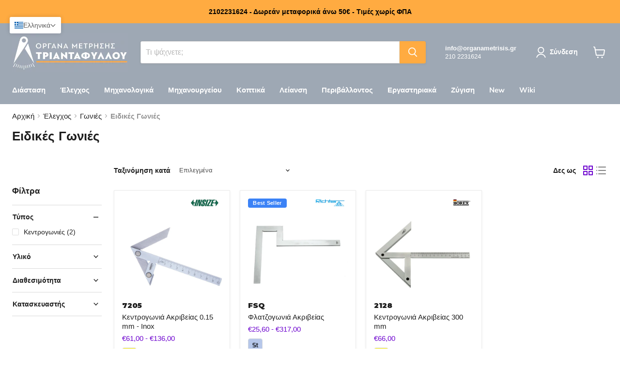

--- FILE ---
content_type: text/html; charset=utf-8
request_url: https://organametrisis.gr/collections/special-squares
body_size: 60234
content:
<!doctype html>
<html class="no-js no-touch" lang="el">
  <head>
    <meta charset="utf-8">
    <meta http-equiv="x-ua-compatible" content="IE=edge">

    <link rel="preconnect" href="https://cdn.shopify.com">
    <link rel="preconnect" href="https://fonts.shopifycdn.com">
    <link rel="preconnect" href="https://v.shopify.com">
    <link rel="preconnect" href="https://cdn.shopifycloud.com">

    <title>Ειδικές Γωνιές — Όργανα Μέτρησης</title>

    

    
      <link rel="shortcut icon" href="//organametrisis.gr/cdn/shop/files/logo_884240c9-226e-4ab3-930b-fb9a56793916_32x32.png?v=1671454512" type="image/png">
    

    
      <link rel="canonical" href="https://organametrisis.gr/collections/special-squares" />
    

    <meta name="viewport" content="width=device-width">

    
    





<meta property="og:site_name" content="Όργανα Μέτρησης">
<meta property="og:url" content="https://organametrisis.gr/collections/special-squares">
<meta property="og:title" content="Ειδικές Γωνιές">
<meta property="og:type" content="website">
<meta property="og:description" content="Εξειδικευμένο κατάστημα στα όργανα μέτρησης με εμπειρία +30 ετών και +6000 όργανα σε στοκ.">




    
    
    

    
    
    <meta
      property="og:image"
      content="https://organametrisis.gr/cdn/shop/collections/723e8248fa08099fe108789cca90b68e_1200x1200.jpg?v=1710344173"
    />
    <meta
      property="og:image:secure_url"
      content="https://organametrisis.gr/cdn/shop/collections/723e8248fa08099fe108789cca90b68e_1200x1200.jpg?v=1710344173"
    />
    <meta property="og:image:width" content="1200" />
    <meta property="og:image:height" content="1200" />
    
    
    <meta property="og:image:alt" content="Ειδικές Γωνιές" />
  












<meta name="twitter:title" content="Ειδικές Γωνιές">
<meta name="twitter:description" content="Εξειδικευμένο κατάστημα στα όργανα μέτρησης με εμπειρία +30 ετών και +6000 όργανα σε στοκ.">


    
    
    
      
      
      <meta name="twitter:card" content="summary">
    
    
    <meta
      property="twitter:image"
      content="https://organametrisis.gr/cdn/shop/collections/723e8248fa08099fe108789cca90b68e_1200x1200_crop_center.jpg?v=1710344173"
    />
    <meta property="twitter:image:width" content="1200" />
    <meta property="twitter:image:height" content="1200" />
    
    
    <meta property="twitter:image:alt" content="Ειδικές Γωνιές" />
  



    <link rel="preload" href="//organametrisis.gr/cdn/fonts/nunito_sans/nunitosans_n7.25d963ed46da26098ebeab731e90d8802d989fa5.woff2" as="font" crossorigin="anonymous">
    <link rel="preload" as="style" href="//organametrisis.gr/cdn/shop/t/76/assets/theme.css?v=164474679033129139051769692852"><script async crossorigin fetchpriority="high" src="/cdn/shopifycloud/importmap-polyfill/es-modules-shim.2.4.0.js"></script>
<script type="importmap">
{
  "imports": {
    "element.base-media": "//organametrisis.gr/cdn/shop/t/76/assets/element.base-media.js?v=61305152781971747521767182630",
    "element.image.parallax": "//organametrisis.gr/cdn/shop/t/76/assets/element.image.parallax.js?v=59188309605188605141767182631",
    "element.model": "//organametrisis.gr/cdn/shop/t/76/assets/element.model.js?v=101001098341450788491767182632",
    "element.quantity-selector": "//organametrisis.gr/cdn/shop/t/76/assets/element.quantity-selector.js?v=68208048201360514121767182633",
    "element.text.rte": "//organametrisis.gr/cdn/shop/t/76/assets/element.text.rte.js?v=28194737298593644281767182634",
    "element.video": "//organametrisis.gr/cdn/shop/t/76/assets/element.video.js?v=47354384994497331701767182628",
    "es-module-shims": "//organametrisis.gr/cdn/shop/t/76/assets/es-module-shims.min.js?v=3197203922110785981767182634",
    "is-land": "//organametrisis.gr/cdn/shop/t/76/assets/is-land.min.js?v=92343381495565747271767182634",
    "lightbox": "//organametrisis.gr/cdn/shop/t/76/assets/lightbox.js?v=116354114233759933611767182629",
    "product.gallery": "//organametrisis.gr/cdn/shop/t/76/assets/product.gallery.js?v=169430556141423714401767182629",
    "section.slideshow": "//organametrisis.gr/cdn/shop/t/76/assets/section.slideshow.js?v=176892809315355130961767182631",
    "util.events": "//organametrisis.gr/cdn/shop/t/76/assets/util.events.js?v=163430142883111782711767182629",
    "util.misc": "//organametrisis.gr/cdn/shop/t/76/assets/util.misc.js?v=117964846174238173191767182628",
    "util.resource-loader": "//organametrisis.gr/cdn/shop/t/76/assets/util.resource-loader.js?v=81301169148003274841767182629",
    "utility.stylesheet": "//organametrisis.gr/cdn/shop/t/76/assets/utility.stylesheet.js?v=115421978848924304161767182630",
    "vendor.drift-zoom": "//organametrisis.gr/cdn/shop/t/76/assets/vendor.drift-zoom.js?v=58010873367620907491767182631",
    "vendor.in-view": "//organametrisis.gr/cdn/shop/t/76/assets/vendor.in-view.js?v=126891093837844970591767182632",
    "vendor.photoswipe-ui-default": "//organametrisis.gr/cdn/shop/t/76/assets/vendor.photoswipe-ui-default.min.js?v=60644649669025199041767182628",
    "vendor.photoswipe": "//organametrisis.gr/cdn/shop/t/76/assets/vendor.photoswipe.min.js?v=169650331104647059261767182629",
    "vendor.swiper": "//organametrisis.gr/cdn/shop/t/76/assets/vendor.swiper.js?v=76943365775285958891767182631"
  }
}
</script><script>
  if (!(HTMLScriptElement.supports && HTMLScriptElement.supports('importmap'))) {
    const el = document.createElement('script')
    el.async = true
    el.src = "//organametrisis.gr/cdn/shop/t/76/assets/es-module-shims.min.js?v=3197203922110785981767182634"
    document.head.appendChild(el)
  }
</script>
<script type="module" src="//organametrisis.gr/cdn/shop/t/76/assets/is-land.min.js?v=92343381495565747271767182634"></script>
<style data-shopify>:root {
    /* Core Sizes */
    --size-0-25: 0.0625rem; /* 1px */
    --size-0-5: 0.125rem; /* 2px */
    --size-1: 0.25rem; /* 4px */
    --size-1-5: 0.375rem; /* 6px */
    --size-2: 0.5rem; /* 8px */
    --size-2-5: 0.625rem; /* 10px */
    --size-3: 0.75rem; /* 12px */
    --size-3-5: 0.875rem; /* 14px */
    --size-4: 1rem; /* 16px */
    --size-4-5: 1.125rem; /* 18px */
    --size-5: 1.25rem; /* 20px */
    --size-5-5: 1.375rem; /* 22px */
    --size-6: 1.5rem; /* 24px */
    --size-6-5: 1.625rem; /* 26px */
    --size-7: 1.75rem; /* 28px */
    --size-7-5: 1.875rem; /* 30px */
    --size-8: 2rem; /* 32px */
    --size-8-5: 2.125rem; /* 34px */
    --size-9: 2.25rem; /* 36px */
    --size-9-5: 2.375rem; /* 38px */
    --size-10: 2.5rem; /* 40px */
    --size-11: 2.75rem; /* 44px */
    --size-12: 3rem; /* 48px */
    --size-14: 3.5rem; /* 56px */
    --size-16: 4rem; /* 64px */
    --size-18: 4.5rem; /* 72px */
    --size-20: 5rem; /* 80px */
    --size-24: 6rem; /* 96px */
    --size-28: 7rem; /* 112px */
    --size-32: 8rem; /* 128px */

    /* Text Sizes */
    --text-size-2: 0.5rem; /* 8px */
    --text-size-2-5: 0.625rem; /* 10px */
    --text-size-3: 0.75rem; /* 12px */
    --text-size-3-5: 0.875rem; /* 14px */
    --text-size-4: 1rem; /* 16px */
    --text-size-4-5: 1.125rem; /* 18px */
    --text-size-5: 1.25rem; /* 20px */
    --text-size-5-5: 1.375rem; /* 22px */
    --text-size-6: 1.5rem; /* 24px */
    --text-size-6-5: 1.625rem; /* 26px */
    --text-size-7: 1.75rem; /* 28px */
    --text-size-7-5: 1.875rem; /* 30px */
    --text-size-8: 2rem; /* 32px */
    --text-size-8-5: 2.125rem; /* 34px */
    --text-size-9: 2.25rem; /* 36px */
    --text-size-9-5: 2.375rem; /* 38px */
    --text-size-10: 2.5rem; /* 40px */
    --text-size-11: 2.75rem; /* 44px */
    --text-size-12: 3rem; /* 48px */
    --text-size-14: 3.5rem; /* 56px */
    --text-size-16: 4rem; /* 64px */
    --text-size-18: 4.5rem; /* 72px */
    --text-size-20: 5rem; /* 80px */
    --text-size-24: 6rem; /* 96px */
    --text-size-28: 7rem; /* 112px */
    --text-size-32: 8rem; /* 128px */

    /* Line */
    --line-size-none: 0px;
    --line-size-xs: 0.5px;
    --line-size-sm: 1px;
    --line-size-md: 2px;
    --line-size-lg: 4px;
    --line-size-xl: 8px;

    /* Gap */
    --gap-size-none: 0px;
    --gap-size-xs: 8px;
    --gap-size-sm: 16px;
    --gap-size-md: 32px;
    --gap-size-lg: 48px;
    --gap-size-xl: 64px;

    /* Radius */
    --radius-xs: 4px;
    --radius-sm: 8px;
    --radius-md: 12px;
    --radius-lg: 16px;
    --radius-xl: 24px;
    --radius-2xl: 32px;
    --radius-none: 0px;
    --radius-full: 999px;

    /* Dropshadow */
    --shadow-none: 0px 0px 0px 0px rgba(0, 0, 0, 0);
    --shadow-sm: 0px 1px 2px 0px rgba(0, 0, 0, 0.08);
    --shadow-md: 0px 2px 4px -1px rgba(0, 0, 0, 0.08);
    --shadow-lg: 0px 8px 16px -4px rgba(0, 0, 0, 0.08);
    --shadow-xl: 0px 16px 32px -6px rgba(0, 0, 0, 0.12);
    --shadow-2xl: 0px 16px 64px -12px rgba(0, 0, 0, 0.22);

    /* Font Weights */
    --font-weight-100: 100;
    --font-weight-200: 200;
    --font-weight-300: 300;
    --font-weight-400: 400;
    --font-weight-500: 500;
    --font-weight-600: 600;
    --font-weight-700: 700;
    --font-weight-800: 800;
    --font-weight-900: 900;

    /* Letter Spacings */
    --letter-space-2xs: -0.05em;
    --letter-space-xs: -0.03em;
    --letter-space-sm: -0.015em;
    --letter-space-md: 0em;
    --letter-space-lg: 0.015em;
    --letter-space-xl: 0.03em;
    --letter-space-2xl: 0.05em;
    --letter-space-3xl: 0.08em;
    --letter-space-4xl: 0.12em;

    /* Line Heights */
    --line-height-2xs: 0.9;
    --line-height-xs: 1;
    --line-height-sm: 1.1;
    --line-height-md: 1.2;
    --line-height-lg: 1.5;
    --line-height-xl: 1.7;
    --line-height-2xl: 2;

    /* Color Shades */
    --shade-0: 0%;
    --shade-4: 4%;
    --shade-8: 8%;
    --shade-12: 12%;
    --shade-16: 16%;
    --shade-20: 20%;
    --shade-30: 30%;
    --shade-40: 40%;
    --shade-50: 50%;
    --shade-60: 60%;
    --shade-70: 70%;
    --shade-80: 80%;
    --shade-90: 90%;
    --shade-100: 100%;
  }</style><style data-shopify>/* Root Variables */
  :root {
    --root-font-size: 16px;
    --root-color-primary: #000;
    --root-color-secondary: #fff;
  }

  /* Colors */
  :root {
    --color-primary: var(--root-color-primary);
    --color-secondary: var(--root-color-secondary);
    --color-focus: #4a9afc;
    --color-error: #ba4444;
    --color-price: var(--color-primary);
    --color-text-savings: var(--color-primary);
    --disabled-grey: #f6f6f6;
    --disabled-border: #b6b6b6;
    --disabled-grey-text: #b6b6b6;
    --success-green: #56ad6a;
    --success-green-bg: #ecfef0;
    --color-sticky-nav-links: #fff;
  }

  /* Body Font Stack */
  :root {
    --body-font-family: 'Arial';
    --body-font-family-fallback: 'sans-serif';
    --body-font-weight: var(--font-weight-400);
    --body-letter-spacing: var(--letter-space-md);
    --body-line-height: var(--line-height-md);
    --body-text-transform: none;
    --body-lg-font-size: var(--text-size-4);
    --body-md-font-size: var(--text-size-3-5);
    --body-sm-font-size: var(--text-size-3);
    --body-xs-font-size: var(--text-size-2-5);

    @media screen and (min-width: 769px) {
      --body-lg-font-size: var(--text-size-4-5);
      --body-md-font-size: var(--text-size-4);
      --body-sm-font-size: var(--text-size-3-5);
      --body-xs-font-size: var(--text-size-3);
    }
  }

  /* Heading Font Stack */
  :root {
    --heading-font-family: 'Arial';
    --heading-font-family-fallback: 'sans-serif';
    --heading-font-weight: var(--font-weight-700);
    --heading-letter-spacing: var(--letter-space-md);

    --heading-2xl-line-height: var(--line-height-md);
    --heading-xl-line-height: var(--line-height-md);
    --heading-lg-line-height: var(--line-height-md);
    --heading-md-line-height: var(--line-height-md);
    --heading-sm-line-height: var(--line-height-md);
    --heading-xs-line-height: var(--line-height-md);

    --heading-2xl-font-size: var(--text-size-12);
    --heading-xl-font-size: var(--text-size-8);
    --heading-lg-font-size: var(--text-size-6);
    --heading-md-font-size: var(--text-size-5);
    --heading-sm-font-size: var(--text-size-4-5);
    --heading-xs-font-size: var(--text-size-4);

    @media screen and (min-width: 769px) {
      --heading-2xl-font-size: var(--text-size-16);
      --heading-xl-font-size: var(--text-size-12);
      --heading-lg-font-size: var(--text-size-8);
      --heading-md-font-size: var(--text-size-6);
      --heading-sm-font-size: var(--text-size-5);
      --heading-xs-font-size: var(--text-size-4-5);
    }
  }

  /* Accent Font Stack */
  :root {
    --accent-font-family: 'Arial';
    --accent-font-family-fallback: 'sans-serif';
    --accent-font-weight: var(--font-weight-400);
    --accent-letter-spacing: var(--letter-space-4xl);
    --accent-line-height: var(--line-height-md);
    --accent-text-transform: uppercase;
  }

  /* ==================================================================== */
  /* OLD CSS VARIABLES THAT NEEDS TO 🔥 */
  /* ==================================================================== */
  :root {
    --z-index-modal: 30;
    --z-index-toolbar: 7;
    --z-index-header: 6;
    --z-index-header-submenu: 7;
    --z-index-header-bottom-row: 3;
    --z-index-header-drawers: 5;
    --z-index-header-drawers-mobile: 3;
    --z-index-header-search: 7;
    --z-index-loader: 4;
    --z-index-header-search-overlay: 1;
    --url-ico-select: url(//organametrisis.gr/cdn/shop/t/76/assets/ico-select.svg);
    --url-swirl-svg: url(//organametrisis.gr/cdn/shop/t/76/assets/swirl.svg);
    --header-padding-bottom: 0;
    --gutter: 30px;
    --page-width: 1500px;
    --page-width-narrow: 1000px;
    --page-width-gutter-small: 17px;
    --grid-gutter: 22px;
    --grid-gutter-small: 16px;
    --slide-curve: 0.25s cubic-bezier(0.165, 0.84, 0.44, 1);
    --drawer-box-shadow: 0 10px 25px rgba(0, 0, 0, 0.15);
    --product-grid-margin: 10px;
    --product-grid-padding: 12px;
    --product-radius: 10px;
    --page-top-padding: 35px;
    --page-narrow: 780px;
    --page-width-padding: 40px;
    --grid-gutter: 22px;
    --index-section-padding: 60px;
    --section-header-bottom: 40px;
    --size-chart-margin: 30px 0;
    --size-chart-icon-margin: 5px;
    --newsletter-reminder-padding: 20px 30px 20px 25px;
    --text-frame-margin: 10px;
    --desktop-menu-chevron-size: 10px;
    --site-nav-item-padding: 20px;
    --site-nav-item-padding-top-bottom: 16px;
    --site-nav-icon-padding: 12px;
  }

  @media screen and (max-width: 768px) {
    :root {
      --page-top-padding: 15px;
      --page-narrow: 330px;
      --page-width-padding: 17px;
      --grid-gutter: 16px;
      --index-section-padding: 40px;
      --section-header-bottom: 25px;
      --text-frame-margin: 7px;
    }
  }</style>
<style data-shopify>:root {
    --text-size-scale-n-4: var(--text-size-2); /* 8px */
    --text-size-scale-n-3: var(--text-size-2-5); /* 10px */
    --text-size-scale-n-2: var(--text-size-3); /* 12px */
    --text-size-scale-n-1: var(--text-size-3-5); /* 14px */
    --text-size-scale-n0: var(--text-size-4); /* 16px */
    --text-size-scale-n1: var(--text-size-4-5); /* 18px */
    --text-size-scale-n2: var(--text-size-5); /* 20px */
    --text-size-scale-n3: var(--text-size-6); /* 24px */
    --text-size-scale-n4: var(--text-size-6-5); /* 26px */
    --text-size-scale-n5: var(--text-size-7); /* 28px */
    --text-size-scale-n6: var(--text-size-8); /* 32px */
    --text-size-scale-n7: var(--text-size-9); /* 36px */
    --text-size-scale-n8: var(--text-size-10); /* 40px */
    --text-size-scale-n9: var(--text-size-12); /* 48px */
    --text-size-scale-n10: var(--text-size-14); /* 56px */
    --text-size-scale-n11: var(--text-size-16); /* 64px */
    --text-size-scale-n12: var(--text-size-18); /* 72px */
    --text-size-scale-n13: var(--text-size-20); /* 80px */
    --text-size-scale-n14: var(--text-size-24); /* 96px */

    --font-weight-scale-n-3: var(--font-weight-100);
    --font-weight-scale-n-2: var(--font-weight-200);
    --font-weight-scale-n-1: var(--font-weight-300);
    --font-weight-scale-n0: var(--font-weight-400);
    --font-weight-scale-n1: var(--font-weight-500);
    --font-weight-scale-n2: var(--font-weight-600);
    --font-weight-scale-n3: var(--font-weight-700);
    --font-weight-scale-n4: var(--font-weight-800);
    --font-weight-scale-n5: var(--font-weight-900);

    --letter-spacing-scale-n-3: var(--letter-space-2xs);
    --letter-spacing-scale-n-2: var(--letter-space-xs);
    --letter-spacing-scale-n-1: var(--letter-space-sm);
    --letter-spacing-scale-n0: var(--letter-space-md);
    --letter-spacing-scale-n1: var(--letter-space-lg);
    --letter-spacing-scale-n2: var(--letter-space-xl);
    --letter-spacing-scale-n3: var(--letter-space-2xl);
    --letter-spacing-scale-n4: var(--letter-space-3xl);
    --letter-spacing-scale-n5: var(--letter-space-4xl);

    --line-height-scale-n-3: var(--line-height-2xs);
    --line-height-scale-n-2: var(--line-height-xs);
    --line-height-scale-n-1: var(--line-height-sm);
    --line-height-scale-n0: var(--line-height-md);
    --line-height-scale-n1: var(--line-height-lg);
    --line-height-scale-n2: var(--line-height-xl);
    --line-height-scale-n3: var(--line-height-2xl);

    /* Body Font Scales */--body-letter-spacing: var(--letter-spacing-scale-n0);--body-line-height: var(--line-height-scale-n1);--body-lg-font-size: var(--text-size-scale-n0);
      --body-md-font-size: var(--text-size-scale-n-1);
      --body-sm-font-size: var(--text-size-scale-n-2);
      --body-xs-font-size: var(--text-size-scale-n-3);/* Heading Font Scales */--heading-letter-spacing: var(--letter-spacing-scale-n0);--heading-line-height: var(--line-height-scale-n0);/* Accent Font Scales */@media screen and (min-width: 769px) {
      /* Body Font Desktop Sizes */--body-lg-font-size: var(--text-size-scale-n1);
        --body-md-font-size: var(--text-size-scale-n0);
        --body-sm-font-size: var(--text-size-scale-n-1);
        --body-xs-font-size: var(--text-size-scale-n-2);/* Heading Desktop Font Sizes */--heading-2xl-font-size: max(var(--text-size-scale-n11), var(--body-md-font-size));
        --heading-xl-font-size: max(var(--text-size-scale-n9), var(--body-md-font-size));
        --heading-lg-font-size: max(var(--text-size-scale-n6), var(--body-md-font-size));
        --heading-md-font-size: max(var(--text-size-scale-n3), var(--body-md-font-size));
        --heading-sm-font-size: max(var(--text-size-scale-n2), var(--body-md-font-size));
        --heading-xs-font-size: max(var(--text-size-scale-n1), var(--body-md-font-size));}
  }</style>
<style data-shopify>:root {
    

    
  }

  

  

  /* LEGACY TOKENS THAT WE NEED TO KILLLLLLLLLLLLL */
  /* --------------------------------------------- */

  :root {
    /* Fixed colors */
    --color-price: ;
    --color-text-savings: ;

    /* TODO: Move to component that uses this */
    --color-button-primary: #000; /* TODO: Remove this */
    --color-button-primary-light: #1a1a1a; /* TODO: Remove this */
    --color-button-primary-dim: #000000; /* TODO: Remove this */
    --color-button-primary-text: #ffffff; /* TODO: Remove this */

    --color-sale-tag: ;
    --color-sale-tag-text: ;
  }</style><style data-shopify>
  :root {
    

    --color-background: #fff;
    --color-background-alpha-0: rgba(255, 255, 255, 0);
    --color-background-alpha-90: rgba(255, 255, 255, 0.9);

    /* Typography */
    
    
    --color-headings: #1d1d1d;
    --color-text: #1d1d1d;

    --color-text-05: #f4f4f4;
    --color-text-05-alpha-0: rgba(244, 244, 244, 0);

    --color-text-hover: #1d1d1d;
    --color-text-light: #1d1d1d;
    --color-links: #046e82;
    --color-link-hover: #1d1d1d;

    /* Products */
    --color-products-in-stock: #268c0b;
    --color-products-low-stock: #cc1313;
    --color-products-no-stock: #121212;

    /* Buttons */
    
    

    --color-button-text: #ffffff;
    --color-button-background: #f04f36;
    --color-button-background-hover: #f2614a;

    --color-button-background-focus: #dddddd;
    --color-button-disable: #939393;

    --color-button-secondary-text: #f04f36;
    --color-button-secondary-background: #ffffff;
    --color-button-secondary-background-hover: #ffffff;
    --color-button-secondary-background-focus: #e6e6e6;
    --color-button-secondary-border: #dddddd;
    --color-button-secondary-border-hover: #c7c7c7;

    --button-primary-text-color: #ffffff;
    --button-primary-text-color-highlight: #ffffff;
    --button-primary-bg-color: #000000;
    --button-primary-bg-color-highlight: #606060;
    --button-primary-border-color: rgba(0,0,0,0);
    --button-primary-border-color-highlight: rgba(0,0,0,0);

    --button-secondary-text-color: #000000;
    --button-secondary-text-color-highlight: #ffffff;
    --button-secondary-bg-color: rgba(0,0,0,0);
    --button-secondary-bg-color-highlight: #000000;
    --button-secondary-border-color: #000000;
    --button-secondary-border-color-highlight: #000000;

    --button-link-text-color: #000000;
    --button-link-text-color-highlight: #ccc;

    /* Header */
    --color-header-text: #1d1d1d;
    --color-header-background: #fff;

    /* Forms */
    
    --color-input-text: #4d4d4d;

    --color-input-text-hover: #dddddd;

    --color-input-background: #fff;
    --color-input-background-hover: #f4f4f4;

    --color-input-border: #dddddd;
    --color-input-border-alpha-25: rgba(221, 221, 221, 0.25);


    --color-input-border-morph-2: #c7c7c7;
    --color-input-border-morph-4: #b1b1b1;
    --color-input-border-morph-10: #858585;
    --color-input-border-morph-12: #767676;

    --color-input-border-hover: #c7c7c7;

    --color-product-sale-accent: #f04f36;
    --color-product-review-star: #ffab41;

    /* Footer */
    --color-footer-text: #1d1d1d;

    --color-footer-background: #f5f3ed;


    --color-footer-link: #3c3c3c;
    --color-footer-color-alt: rgba(29, 29, 29, 0.8);
    --color-additional-accent: rgba(29, 29, 29, 0.5);

    /* Placeholders */
    --color-placeholder-background: #ededed;
    --color-placeholder-fill: #b0b0b0;

    /* General */
    
    
    
    --color-black: #000;
    --color-white: #fff;

    --color-border: #808080;
    --color-border-modify: rgba(128, 128, 128, 0.3);
    --color-border-less-soft: rgba(0, 0, 0, 0.25);
    --color-border-soft: rgba(0, 0, 0, 0.15);
    --color-border-softer: rgba(0, 0, 0, 0.1);


    --color-overlay-background: Liquid error (snippets/head.styles.legacy-settings-color line 118): Alpha must be a float between 0 and 1;


    --color-background-8: #ededed;
    --color-background-4: #f6f6f6;

    --color-background-light: #f2f2f2;
    --color-search-category-background: #e8e8e8;

    --color-box-shadow-border: rgba(128, 128, 128, 0.16);
    --color-box-shadow-shadow: rgba(128, 128, 128, 0.11);
    --color-box-shadow-border-focused: rgba(128, 128, 128, 0.5);
    --color-box-shadow-shadow-focused: rgba(128, 128, 128, 0.5);

    --color-box-shadow-shadow-headings: rgba(128, 128, 128, 0.05);

    --color-error: #f05d5d;
    --color-success: #51a551;
    --color-warning: #dfa354;
    --color-highlight: #fffbd9;
    --color-notice: --color-text;
    --color-sale: --color-product-sale-accent;
    --color-star: --color-product-review-star;
    --color-star-empty: #8e8e8e;

    --color-facebook: #425dab;
    --color-x: #000;
    --color-pinterest: #bd1c1c;
    --color-linkedin: #0077B5;
  }
</style>
<style data-shopify>:root {
    --heading-font-family: 'Open Sans', sans-serif;
    --heading-font-weight: 400;
    --heading-letter-spacing: 0px;
    --body-font-family: 'Open Sans', sans-serif;

    --heading-font-style: normal;
    --subheading-font-family: 'Open Sans', sans-serif;
    --button-font-family: 'Open Sans', sans-serif;

    /* Font sizes */
    --heading-xl-font-size: 40px;
    --heading-lg-font-size: 20px;
    --body-md-font-size: 15px;

    --button-primary-font-size: 1rem;
    --button-primary-line-height: inherit;

    --button-secondary-font-size: 1rem;
    --button-secondary-line-height: inherit;

    --button-link-style-font-size: 1rem;
    --button-link-style-line-height: inherit;

    --heading-responsive: 1;
    --subheading-responsive: 1;

    /* Button styles */
    --button-font-weight: 700;
    --button-font-style: normal;
    --button-letter-spacing: 0px;
    --button-transition-speed: 0.3s;
    --button-font-capitalization: none;

    --button-primary-border-radius: 0px;
    --button-secondary-border-radius: 0px;
    --button-link-underline-thickness: 1px;
    --button-link-underline-style: solid;
  }</style>
<style-sheet name="vendor.flickity.css" remove-duplicate="true" load="async" style="display: none;"><link href="//organametrisis.gr/cdn/shop/t/76/assets/vendor.flickity.css?v=168134560433028609901767182632" rel="preload" as="style" onload="this.rel='stylesheet'">
<script type="module" src="//organametrisis.gr/cdn/shop/t/76/assets/utility.stylesheet.js?v=115421978848924304161767182630"></script></style-sheet>

<style-sheet name="vendor.swiper.css" remove-duplicate="true" load="async" style="display: none;"><link href="//organametrisis.gr/cdn/shop/t/76/assets/vendor.swiper.css?v=103091539061108917781767182630" rel="preload" as="style" onload="this.rel='stylesheet'">
<script type="module" src="//organametrisis.gr/cdn/shop/t/76/assets/utility.stylesheet.js?v=115421978848924304161767182630"></script></style-sheet>



<style data-shopify>
  :root {
    /* Backgrounds */
    
    

    --color-background: 
      
rgb(255, 255, 255)
    ;
    --color-background-alpha-0: rgba(255, 255, 255, 0);
    --color-background-alpha-90: rgba(255, 255, 255, 0.9);

    /* Typography */
    --color-headings: #1d1d1d;
    --color-text: #1d1d1d;

    --color-text-05: #f4f4f4;
    --color-text-05-alpha-0: rgba(244, 244, 244, 0);

    
    

    
    
    
    

    --color-text-hover: 
      
#3a3a3a
    ;
    --color-text-light: #949494;
    --color-links: #6e05cf;

    
    
    

    --color-link-hover: 
      
#5e04b1
    ;

    /* Products */
    --color-products-in-stock: #3C9342;
    --color-products-low-stock: #E99114;
    --color-products-no-stock: #BF262F;

    /* Buttons */
    --color-button-text: #ffffff;
    --color-button-background: #ffab41;
    --color-button-background-hover: rgb(255, 179, 84);

    
    

    --color-button-background-focus: 
      
#ffa22d
    ;
    --color-button-disable: #a0a0a0;

    --color-button-secondary-text: #1d1d1d;
    --color-button-secondary-background: #ffab41;
    --color-button-secondary-background-hover: rgb(255, 188, 103);

    
    

    --color-button-secondary-background-focus: 
      
#ffa22d
    ;
    --color-button-secondary-border: #dddddd;

    
    

    --color-button-secondary-border-hover: 
      
#cecece
    ;

    /* Header */
    --color-header-text: #ffffff;

    
    

    --color-header-background: 
      
rgb(158, 168, 180)
    ;

    /* Forms */
    --color-input-text: #4d4d4d;

    
    

    --color-input-text-hover: 
      
#434343
    ;

    --color-input-background: #ffffff;
    --color-input-background-hover: #f4f4f4;

    --color-input-border: #dddddd;
    --color-input-border-alpha-25: rgba(221, 221, 221, 0.25);

    

    
    

    
    

    
    

    
    

    --color-input-border-morph-2: 
      
#cecece
    ;
    --color-input-border-morph-4: 
      
#bebebe
    ;
    --color-input-border-morph-10: 
      
#919191
    ;
    --color-input-border-morph-12: 
      
#818181
    ;

    --color-input-border-hover: 
      
#cecece
    ;

    --color-product-sale-accent: #f04f36;
    --color-product-review-star: #ffab41;

    /* Footer */
    --color-footer-text: #1d1d1d;

    
    

    --color-footer-background: 
      
rgb(245, 243, 237)
    ;

    
    

    --color-footer-link: 
      
#282828
    ;
    --color-footer-color-alt: rgba(29, 29, 29, 0.8);
    --color-additional-accent: rgba(29, 29, 29, 0.5);

    /* Placeholders */
    --color-placeholder-background: #ededed;
    --color-placeholder-fill: #b0b0b0;

    /* General */
    
    

    --color-black: #000;
    --color-white: #fff;

    
    
    
    

    
    

    --color-border: rgb(128, 128, 128);
    --color-border-modify: rgba(128, 128, 128, 0.3);
    --color-border-less-soft: rgba(0, 0, 0, 0.25);
    --color-border-soft: rgba(0, 0, 0, 0.15);
    --color-border-softer: rgba(0, 0, 0, 0.1);

    

    --color-overlay-background: rgba(0, 0, 0, 0.5);

    

    --color-background-8: #ededed;
    --color-background-4: #f6f6f6;

    --color-background-light: #f4f4f4;
    --color-search-category-background: #e8e8e8;

    --color-box-shadow-border: rgba(128, 128, 128, 0.16);
    --color-box-shadow-shadow: rgba(128, 128, 128, 0.11);
    --color-box-shadow-border-focused: rgba(128, 128, 128, 0.5);
    --color-box-shadow-shadow-focused: rgba(128, 128, 128, 0.5);

    --color-box-shadow-shadow-headings: rgba(128, 128, 128, 0.05);

    --color-error: #f05d5d;
    --color-success: #51a551;
    --color-warning: #dfa354;
    --color-highlight: #fffbd9;
    --color-notice: --color-text;
    --color-sale: --color-product-sale-accent;
    --color-star: --color-product-review-star;
    --color-star-empty: #8e8e8e;

    --color-facebook: #425dab;
    --color-x: #000;
    --color-pinterest: #bd1c1c;
    --color-linkedin: #0077B5;
  }
</style>

<style data-shopify>:root {
    /* Override heading font stack with empire legacy settings */
    --heading-font-family: Montserrat,sans-serif;
    --heading-font-scale: 0.8;
    --heading-font-weight: 800;
    --heading-font-style: normal;
    --heading-font-capitalization: initial;
    --heading-letter-spacing: 0.0em;
    --subheading-font-family: 'Nunito Sans', sans-serif;
    --button-font-family: "Nunito Sans",sans-serif;
    --button-font-weight: 700;
    --button-font-style: normal;
    --button-font-capitalization: initial;
    --button-letter-spacing: 0.0em;

    --heading-responsive: 1;
    --subheading-responsive: 1;
    --body-font-family: "system_ui";
  }</style><script>window.performance && window.performance.mark && window.performance.mark('shopify.content_for_header.start');</script><meta name="google-site-verification" content="G5llTKNh2g0PU4KaLM3YgsIhCPInyhm1lrBcYbytU4s">
<meta id="shopify-digital-wallet" name="shopify-digital-wallet" content="/57283969077/digital_wallets/dialog">
<meta name="shopify-checkout-api-token" content="e4a8d879c931c4f10c3032e699739f67">
<link rel="alternate" type="application/atom+xml" title="Feed" href="/collections/special-squares.atom" />
<link rel="alternate" hreflang="x-default" href="https://organametrisis.gr/collections/special-squares">
<link rel="alternate" hreflang="el" href="https://organametrisis.gr/collections/special-squares">
<link rel="alternate" hreflang="en" href="https://organametrisis.gr/en/collections/special-squares">
<link rel="alternate" type="application/json+oembed" href="https://organametrisis.gr/collections/special-squares.oembed">
<script async="async" src="/checkouts/internal/preloads.js?locale=el-GR"></script>
<link rel="preconnect" href="https://shop.app" crossorigin="anonymous">
<script async="async" src="https://shop.app/checkouts/internal/preloads.js?locale=el-GR&shop_id=57283969077" crossorigin="anonymous"></script>
<script id="apple-pay-shop-capabilities" type="application/json">{"shopId":57283969077,"countryCode":"GR","currencyCode":"EUR","merchantCapabilities":["supports3DS"],"merchantId":"gid:\/\/shopify\/Shop\/57283969077","merchantName":"Όργανα Μέτρησης","requiredBillingContactFields":["postalAddress","email","phone"],"requiredShippingContactFields":["postalAddress","email","phone"],"shippingType":"shipping","supportedNetworks":["visa","masterCard","amex"],"total":{"type":"pending","label":"Όργανα Μέτρησης","amount":"1.00"},"shopifyPaymentsEnabled":true,"supportsSubscriptions":true}</script>
<script id="shopify-features" type="application/json">{"accessToken":"e4a8d879c931c4f10c3032e699739f67","betas":["rich-media-storefront-analytics"],"domain":"organametrisis.gr","predictiveSearch":true,"shopId":57283969077,"locale":"el"}</script>
<script>var Shopify = Shopify || {};
Shopify.shop = "organav2.myshopify.com";
Shopify.locale = "el";
Shopify.currency = {"active":"EUR","rate":"1.0"};
Shopify.country = "GR";
Shopify.theme = {"name":"EMPIRE-12.2.1-main","id":181776744771,"schema_name":"Empire","schema_version":"12.2.1","theme_store_id":null,"role":"main"};
Shopify.theme.handle = "null";
Shopify.theme.style = {"id":null,"handle":null};
Shopify.cdnHost = "organametrisis.gr/cdn";
Shopify.routes = Shopify.routes || {};
Shopify.routes.root = "/";</script>
<script type="module">!function(o){(o.Shopify=o.Shopify||{}).modules=!0}(window);</script>
<script>!function(o){function n(){var o=[];function n(){o.push(Array.prototype.slice.apply(arguments))}return n.q=o,n}var t=o.Shopify=o.Shopify||{};t.loadFeatures=n(),t.autoloadFeatures=n()}(window);</script>
<script>
  window.ShopifyPay = window.ShopifyPay || {};
  window.ShopifyPay.apiHost = "shop.app\/pay";
  window.ShopifyPay.redirectState = null;
</script>
<script id="shop-js-analytics" type="application/json">{"pageType":"collection"}</script>
<script defer="defer" async type="module" src="//organametrisis.gr/cdn/shopifycloud/shop-js/modules/v2/client.init-shop-cart-sync_DdtMNZJs.el.esm.js"></script>
<script defer="defer" async type="module" src="//organametrisis.gr/cdn/shopifycloud/shop-js/modules/v2/chunk.common_C6ZZOMB-.esm.js"></script>
<script defer="defer" async type="module" src="//organametrisis.gr/cdn/shopifycloud/shop-js/modules/v2/chunk.modal_HD9BR_KP.esm.js"></script>
<script type="module">
  await import("//organametrisis.gr/cdn/shopifycloud/shop-js/modules/v2/client.init-shop-cart-sync_DdtMNZJs.el.esm.js");
await import("//organametrisis.gr/cdn/shopifycloud/shop-js/modules/v2/chunk.common_C6ZZOMB-.esm.js");
await import("//organametrisis.gr/cdn/shopifycloud/shop-js/modules/v2/chunk.modal_HD9BR_KP.esm.js");

  window.Shopify.SignInWithShop?.initShopCartSync?.({"fedCMEnabled":true,"windoidEnabled":true});

</script>
<script>
  window.Shopify = window.Shopify || {};
  if (!window.Shopify.featureAssets) window.Shopify.featureAssets = {};
  window.Shopify.featureAssets['shop-js'] = {"shop-cart-sync":["modules/v2/client.shop-cart-sync_CcXHqocb.el.esm.js","modules/v2/chunk.common_C6ZZOMB-.esm.js","modules/v2/chunk.modal_HD9BR_KP.esm.js"],"init-fed-cm":["modules/v2/client.init-fed-cm_DjUpeb1Q.el.esm.js","modules/v2/chunk.common_C6ZZOMB-.esm.js","modules/v2/chunk.modal_HD9BR_KP.esm.js"],"init-shop-email-lookup-coordinator":["modules/v2/client.init-shop-email-lookup-coordinator_BfsPbIdR.el.esm.js","modules/v2/chunk.common_C6ZZOMB-.esm.js","modules/v2/chunk.modal_HD9BR_KP.esm.js"],"init-windoid":["modules/v2/client.init-windoid_BNUn-Ho4.el.esm.js","modules/v2/chunk.common_C6ZZOMB-.esm.js","modules/v2/chunk.modal_HD9BR_KP.esm.js"],"shop-button":["modules/v2/client.shop-button_CF8eM2_G.el.esm.js","modules/v2/chunk.common_C6ZZOMB-.esm.js","modules/v2/chunk.modal_HD9BR_KP.esm.js"],"shop-cash-offers":["modules/v2/client.shop-cash-offers_BgfMjqUm.el.esm.js","modules/v2/chunk.common_C6ZZOMB-.esm.js","modules/v2/chunk.modal_HD9BR_KP.esm.js"],"shop-toast-manager":["modules/v2/client.shop-toast-manager_PIpgZb_M.el.esm.js","modules/v2/chunk.common_C6ZZOMB-.esm.js","modules/v2/chunk.modal_HD9BR_KP.esm.js"],"init-shop-cart-sync":["modules/v2/client.init-shop-cart-sync_DdtMNZJs.el.esm.js","modules/v2/chunk.common_C6ZZOMB-.esm.js","modules/v2/chunk.modal_HD9BR_KP.esm.js"],"init-customer-accounts-sign-up":["modules/v2/client.init-customer-accounts-sign-up_D7ODBphq.el.esm.js","modules/v2/client.shop-login-button_QLrn7jFJ.el.esm.js","modules/v2/chunk.common_C6ZZOMB-.esm.js","modules/v2/chunk.modal_HD9BR_KP.esm.js"],"pay-button":["modules/v2/client.pay-button_D3yYSxoW.el.esm.js","modules/v2/chunk.common_C6ZZOMB-.esm.js","modules/v2/chunk.modal_HD9BR_KP.esm.js"],"init-customer-accounts":["modules/v2/client.init-customer-accounts_DUdVW3oc.el.esm.js","modules/v2/client.shop-login-button_QLrn7jFJ.el.esm.js","modules/v2/chunk.common_C6ZZOMB-.esm.js","modules/v2/chunk.modal_HD9BR_KP.esm.js"],"avatar":["modules/v2/client.avatar_BTnouDA3.el.esm.js"],"init-shop-for-new-customer-accounts":["modules/v2/client.init-shop-for-new-customer-accounts_-cSzDaBa.el.esm.js","modules/v2/client.shop-login-button_QLrn7jFJ.el.esm.js","modules/v2/chunk.common_C6ZZOMB-.esm.js","modules/v2/chunk.modal_HD9BR_KP.esm.js"],"shop-follow-button":["modules/v2/client.shop-follow-button_DxDsuVAh.el.esm.js","modules/v2/chunk.common_C6ZZOMB-.esm.js","modules/v2/chunk.modal_HD9BR_KP.esm.js"],"checkout-modal":["modules/v2/client.checkout-modal_BVYBlsjx.el.esm.js","modules/v2/chunk.common_C6ZZOMB-.esm.js","modules/v2/chunk.modal_HD9BR_KP.esm.js"],"shop-login-button":["modules/v2/client.shop-login-button_QLrn7jFJ.el.esm.js","modules/v2/chunk.common_C6ZZOMB-.esm.js","modules/v2/chunk.modal_HD9BR_KP.esm.js"],"lead-capture":["modules/v2/client.lead-capture_jYd7zGuq.el.esm.js","modules/v2/chunk.common_C6ZZOMB-.esm.js","modules/v2/chunk.modal_HD9BR_KP.esm.js"],"shop-login":["modules/v2/client.shop-login_98cx1f9v.el.esm.js","modules/v2/chunk.common_C6ZZOMB-.esm.js","modules/v2/chunk.modal_HD9BR_KP.esm.js"],"payment-terms":["modules/v2/client.payment-terms_DYAZ4v8C.el.esm.js","modules/v2/chunk.common_C6ZZOMB-.esm.js","modules/v2/chunk.modal_HD9BR_KP.esm.js"]};
</script>
<script>(function() {
  var isLoaded = false;
  function asyncLoad() {
    if (isLoaded) return;
    isLoaded = true;
    var urls = ["https:\/\/searchanise-ef84.kxcdn.com\/widgets\/shopify\/init.js?a=6k7R9G8X6g\u0026shop=organav2.myshopify.com","https:\/\/cdn.weglot.com\/weglot_script_tag.js?shop=organav2.myshopify.com","https:\/\/cdn.weglot.com\/weglot_script_tag.js?shop=organav2.myshopify.com"];
    for (var i = 0; i < urls.length; i++) {
      var s = document.createElement('script');
      s.type = 'text/javascript';
      s.async = true;
      s.src = urls[i];
      var x = document.getElementsByTagName('script')[0];
      x.parentNode.insertBefore(s, x);
    }
  };
  if(window.attachEvent) {
    window.attachEvent('onload', asyncLoad);
  } else {
    window.addEventListener('load', asyncLoad, false);
  }
})();</script>
<script id="__st">var __st={"a":57283969077,"offset":7200,"reqid":"7c4253b9-f718-4644-b9dd-9a4c471b3672-1769913354","pageurl":"organametrisis.gr\/collections\/special-squares","u":"318d9df6b065","p":"collection","rtyp":"collection","rid":620327534915};</script>
<script>window.ShopifyPaypalV4VisibilityTracking = true;</script>
<script id="form-persister">!function(){'use strict';const t='contact',e='new_comment',n=[[t,t],['blogs',e],['comments',e],[t,'customer']],o='password',r='form_key',c=['recaptcha-v3-token','g-recaptcha-response','h-captcha-response',o],s=()=>{try{return window.sessionStorage}catch{return}},i='__shopify_v',u=t=>t.elements[r],a=function(){const t=[...n].map((([t,e])=>`form[action*='/${t}']:not([data-nocaptcha='true']) input[name='form_type'][value='${e}']`)).join(',');var e;return e=t,()=>e?[...document.querySelectorAll(e)].map((t=>t.form)):[]}();function m(t){const e=u(t);a().includes(t)&&(!e||!e.value)&&function(t){try{if(!s())return;!function(t){const e=s();if(!e)return;const n=u(t);if(!n)return;const o=n.value;o&&e.removeItem(o)}(t);const e=Array.from(Array(32),(()=>Math.random().toString(36)[2])).join('');!function(t,e){u(t)||t.append(Object.assign(document.createElement('input'),{type:'hidden',name:r})),t.elements[r].value=e}(t,e),function(t,e){const n=s();if(!n)return;const r=[...t.querySelectorAll(`input[type='${o}']`)].map((({name:t})=>t)),u=[...c,...r],a={};for(const[o,c]of new FormData(t).entries())u.includes(o)||(a[o]=c);n.setItem(e,JSON.stringify({[i]:1,action:t.action,data:a}))}(t,e)}catch(e){console.error('failed to persist form',e)}}(t)}const f=t=>{if('true'===t.dataset.persistBound)return;const e=function(t,e){const n=function(t){return'function'==typeof t.submit?t.submit:HTMLFormElement.prototype.submit}(t).bind(t);return function(){let t;return()=>{t||(t=!0,(()=>{try{e(),n()}catch(t){(t=>{console.error('form submit failed',t)})(t)}})(),setTimeout((()=>t=!1),250))}}()}(t,(()=>{m(t)}));!function(t,e){if('function'==typeof t.submit&&'function'==typeof e)try{t.submit=e}catch{}}(t,e),t.addEventListener('submit',(t=>{t.preventDefault(),e()})),t.dataset.persistBound='true'};!function(){function t(t){const e=(t=>{const e=t.target;return e instanceof HTMLFormElement?e:e&&e.form})(t);e&&m(e)}document.addEventListener('submit',t),document.addEventListener('DOMContentLoaded',(()=>{const e=a();for(const t of e)f(t);var n;n=document.body,new window.MutationObserver((t=>{for(const e of t)if('childList'===e.type&&e.addedNodes.length)for(const t of e.addedNodes)1===t.nodeType&&'FORM'===t.tagName&&a().includes(t)&&f(t)})).observe(n,{childList:!0,subtree:!0,attributes:!1}),document.removeEventListener('submit',t)}))}()}();</script>
<script integrity="sha256-4kQ18oKyAcykRKYeNunJcIwy7WH5gtpwJnB7kiuLZ1E=" data-source-attribution="shopify.loadfeatures" defer="defer" src="//organametrisis.gr/cdn/shopifycloud/storefront/assets/storefront/load_feature-a0a9edcb.js" crossorigin="anonymous"></script>
<script crossorigin="anonymous" defer="defer" src="//organametrisis.gr/cdn/shopifycloud/storefront/assets/shopify_pay/storefront-65b4c6d7.js?v=20250812"></script>
<script data-source-attribution="shopify.dynamic_checkout.dynamic.init">var Shopify=Shopify||{};Shopify.PaymentButton=Shopify.PaymentButton||{isStorefrontPortableWallets:!0,init:function(){window.Shopify.PaymentButton.init=function(){};var t=document.createElement("script");t.src="https://organametrisis.gr/cdn/shopifycloud/portable-wallets/latest/portable-wallets.el.js",t.type="module",document.head.appendChild(t)}};
</script>
<script data-source-attribution="shopify.dynamic_checkout.buyer_consent">
  function portableWalletsHideBuyerConsent(e){var t=document.getElementById("shopify-buyer-consent"),n=document.getElementById("shopify-subscription-policy-button");t&&n&&(t.classList.add("hidden"),t.setAttribute("aria-hidden","true"),n.removeEventListener("click",e))}function portableWalletsShowBuyerConsent(e){var t=document.getElementById("shopify-buyer-consent"),n=document.getElementById("shopify-subscription-policy-button");t&&n&&(t.classList.remove("hidden"),t.removeAttribute("aria-hidden"),n.addEventListener("click",e))}window.Shopify?.PaymentButton&&(window.Shopify.PaymentButton.hideBuyerConsent=portableWalletsHideBuyerConsent,window.Shopify.PaymentButton.showBuyerConsent=portableWalletsShowBuyerConsent);
</script>
<script data-source-attribution="shopify.dynamic_checkout.cart.bootstrap">document.addEventListener("DOMContentLoaded",(function(){function t(){return document.querySelector("shopify-accelerated-checkout-cart, shopify-accelerated-checkout")}if(t())Shopify.PaymentButton.init();else{new MutationObserver((function(e,n){t()&&(Shopify.PaymentButton.init(),n.disconnect())})).observe(document.body,{childList:!0,subtree:!0})}}));
</script>
<script id='scb4127' type='text/javascript' async='' src='https://organametrisis.gr/cdn/shopifycloud/privacy-banner/storefront-banner.js'></script><link id="shopify-accelerated-checkout-styles" rel="stylesheet" media="screen" href="https://organametrisis.gr/cdn/shopifycloud/portable-wallets/latest/accelerated-checkout-backwards-compat.css" crossorigin="anonymous">
<style id="shopify-accelerated-checkout-cart">
        #shopify-buyer-consent {
  margin-top: 1em;
  display: inline-block;
  width: 100%;
}

#shopify-buyer-consent.hidden {
  display: none;
}

#shopify-subscription-policy-button {
  background: none;
  border: none;
  padding: 0;
  text-decoration: underline;
  font-size: inherit;
  cursor: pointer;
}

#shopify-subscription-policy-button::before {
  box-shadow: none;
}

      </style>

<script>window.performance && window.performance.mark && window.performance.mark('shopify.content_for_header.end');</script>

    <style>
      :root {
        /* ------------------------------------------------------------
          Typography
        ------------------------------------------------------------ */
        /* Body */
        --element-text-font-family--body: "system_ui", -apple-system, 'Segoe UI', Roboto, 'Helvetica Neue', 'Noto Sans', 'Liberation Sans', Arial, sans-serif, 'Apple Color Emoji', 'Segoe UI Emoji', 'Segoe UI Symbol', 'Noto Color Emoji';
        --element-text-font-weight--body: 400;
        --element-text-font-size--rte-body: 16px;
        --element-text-line-height--body: var(--line-height-lg);
        /* Headings */
        --element-text-font-family--heading: Montserrat, sans-serif;
        --element-text-font-weight--heading: 800;
        --element-text-letter-spacing--heading: 0.0em;
        --element-text-text-transform--heading: none;--element-text-font-size--heading-xl: 21px;
            @media screen and (max-width: 719px) {
              --element-text-font-size--heading-xl: 18px;
            }/* Buttons */
        --element-button-font-size: 13px;
        --element-button-radius: 3px;
        --element-badge-radius: 0px;
        --element-badge-px: var(--size-2);
        --element-badge-py: var(--size-0-5);
        
        /* ------------------------------------------------------------
          Colors
        ------------------------------------------------------------ */
        --color-primary: #1d1d1d; 
        --color-secondary: #ffffff;
        --root-color-primary: #1d1d1d; 
        --root-color-secondary: #ffffff;
        --element-text-color: #1d1d1d;
        --color-sale-tag-text: #fff ;
        --color-sale-tag: #f04f36;
      }

      /* Override Shopify Payment Button styles */
      .shopify-payment-button .shopify-payment-button__button--unbranded,
      .shopify-payment-button .shopify-payment-button__button {
        --element-text-line-height--body-md: 1;
        --element-button-text-transform: none;
        --element-button-letter-spacing: 0.0em;
        --element-button-font-family: "Nunito Sans", sans-serif;
        --color-primary: #ffab41;
        border: none!important;
      }

      .add-to-cart-button{
        --element-text-line-height--body-md: 1;
        --element-button-font-size: var(--font-size-button-large);
        --element-button-text-transform: none;
        --element-button-letter-spacing: 0.0em;
        --element-button-font-family: "Nunito Sans", sans-serif;
        --element-text-font-weight: 700;
        --element-text-color: #1d1d1d;
        --element-button-color-secondary: #ffab41;
        box-shadow: inset 0 0 0 1px #dddddd;
      }

      .add-to-cart-button:focus-visible{
        box-shadow: 0 0 0 2px #fff, 0 0 0 5px #19f6, 0 3px 8px #0000001a;
      }

      .add-to-cart-button:not(.element-button--inverted) {
        --element-button-color-primary: #ffab41;
        --element-button-color-secondary: #1d1d1d;
      }

      .element-button{
        box-sizing: border-box;
      }

      .product-title{
        --element-text-color: #1d1d1d;
      }
        
      .vendor{
        --element-text-color: #6e05cf;
        text-decoration: none;
      }

      .sale-price{
        --element-text-color: #f04f36;
      }

      .compare-at-price{
        --element-text-color: #949494;
      }

      .variant-option-value-name-selected{
        --element-button-color-primary: white!important;
        --element-button-color-secondary: #6e05cf!important;
      }

      .sku{
        --element-text-color: #949494;
      }

      .inventory-status--low-stock {
        --element-text-color: #E99114;
      }

      .inventory-status--in-stock {
        --element-text-color: #3C9342;
      }

      .inventory-status--sold-out {
        --element-text-color: #BF262F;
      }

      .overlay-lightbox__overlay {
        z-index: 10000;
      }

      .element-text--rte ul {
        padding-left: 20px;
        margin: 1rem 0;
      }

      .element-text--rte table {
        display: block;
        border-collapse: collapse;
        width: fit-content;
        max-width: 100%;
        height: auto;
        overflow: auto;
        white-space: nowrap;
        box-shadow: 0 1px 4px rgba(0, 0, 0, 0.1);
      }

      .element-text--rte table th,
      .element-text--rte table td {
        border: 1px solid rgba(0, 0, 0, 0.1);
      }

      .element-text--rte table th {
        font-family: var(--element-text-font-family--heading);
        font-weight: var(--element-text-font-weight--heading);
        font-size: var(--element-text-font-size--rte-body);
        padding: 8px;
        text-align: left;
        color: var(--color-primary);
      }

      .element-text--rte table td {
        font-size: var(--element-text-font-size--rte-body);
        padding: 0.75rem 1rem;
      }
    </style>

    <link href="//organametrisis.gr/cdn/shop/t/76/assets/theme.css?v=164474679033129139051769692852" rel="stylesheet" type="text/css" media="all" />

    
      <link href="//organametrisis.gr/cdn/shop/t/76/assets/ripple.css?v=100240391239311985871767182630" rel="stylesheet" type="text/css" media="all" />
    

    
    <script>
      window.Theme = window.Theme || {};
      window.Theme.version = '12.2.1';
      window.Theme.name = 'Empire';
      window.Theme.routes = {
        "root_url": "/",
        "account_url": "/account",
        "account_login_url": "https://organametrisis.gr/customer_authentication/redirect?locale=el&region_country=GR",
        "account_logout_url": "/account/logout",
        "account_register_url": "https://account.organametrisis.gr?locale=el",
        "account_addresses_url": "/account/addresses",
        "collections_url": "/collections",
        "all_products_collection_url": "/collections/all",
        "search_url": "/search",
        "predictive_search_url": "/search/suggest",
        "cart_url": "/cart",
        "cart_add_url": "/cart/add",
        "cart_change_url": "/cart/change",
        "cart_clear_url": "/cart/clear",
        "product_recommendations_url": "/recommendations/products",
      };
    </script>
    

  <!-- BEGIN app block: shopify://apps/microsoft-clarity/blocks/clarity_js/31c3d126-8116-4b4a-8ba1-baeda7c4aeea -->
<script type="text/javascript">
  (function (c, l, a, r, i, t, y) {
    c[a] = c[a] || function () { (c[a].q = c[a].q || []).push(arguments); };
    t = l.createElement(r); t.async = 1; t.src = "https://www.clarity.ms/tag/" + i + "?ref=shopify";
    y = l.getElementsByTagName(r)[0]; y.parentNode.insertBefore(t, y);

    c.Shopify.loadFeatures([{ name: "consent-tracking-api", version: "0.1" }], error => {
      if (error) {
        console.error("Error loading Shopify features:", error);
        return;
      }

      c[a]('consentv2', {
        ad_Storage: c.Shopify.customerPrivacy.marketingAllowed() ? "granted" : "denied",
        analytics_Storage: c.Shopify.customerPrivacy.analyticsProcessingAllowed() ? "granted" : "denied",
      });
    });

    l.addEventListener("visitorConsentCollected", function (e) {
      c[a]('consentv2', {
        ad_Storage: e.detail.marketingAllowed ? "granted" : "denied",
        analytics_Storage: e.detail.analyticsAllowed ? "granted" : "denied",
      });
    });
  })(window, document, "clarity", "script", "va6jgn0gbm");
</script>



<!-- END app block --><!-- BEGIN app block: shopify://apps/t-lab-ai-language-translate/blocks/custom_translations/b5b83690-efd4-434d-8c6a-a5cef4019faf --><!-- BEGIN app snippet: custom_translation_scripts --><script>
(()=>{var o=/\([0-9]+?\)$/,M=/\r?\n|\r|\t|\xa0|\u200B|\u200E|&nbsp;| /g,v=/<\/?[a-z][\s\S]*>/i,t=/^(https?:\/\/|\/\/)[^\s/$.?#].[^\s]*$/i,k=/\{\{\s*([a-zA-Z_]\w*)\s*\}\}/g,p=/\{\{\s*([a-zA-Z_]\w*)\s*\}\}/,r=/^(https:)?\/\/cdn\.shopify\.com\/(.+)\.(png|jpe?g|gif|webp|svgz?|bmp|tiff?|ico|avif)/i,e=/^(https:)?\/\/cdn\.shopify\.com/i,a=/\b(?:https?|ftp)?:?\/\/?[^\s\/]+\/[^\s]+\.(?:png|jpe?g|gif|webp|svgz?|bmp|tiff?|ico|avif)\b/i,I=/url\(['"]?(.*?)['"]?\)/,m="__label:",i=document.createElement("textarea"),u={t:["src","data-src","data-source","data-href","data-zoom","data-master","data-bg","base-src"],i:["srcset","data-srcset"],o:["href","data-href"],u:["href","data-href","data-src","data-zoom"]},g=new Set(["img","picture","button","p","a","input"]),h=16.67,s=function(n){return n.nodeType===Node.ELEMENT_NODE},c=function(n){return n.nodeType===Node.TEXT_NODE};function w(n){return r.test(n.trim())||a.test(n.trim())}function b(n){return(n=>(n=n.trim(),t.test(n)))(n)||e.test(n.trim())}var l=function(n){return!n||0===n.trim().length};function j(n){return i.innerHTML=n,i.value}function T(n){return A(j(n))}function A(n){return n.trim().replace(o,"").replace(M,"").trim()}var _=1e3;function D(n){n=n.trim().replace(M,"").replace(/&amp;/g,"&").replace(/&gt;/g,">").replace(/&lt;/g,"<").trim();return n.length>_?N(n):n}function E(n){return n.trim().toLowerCase().replace(/^https:/i,"")}function N(n){for(var t=5381,r=0;r<n.length;r++)t=(t<<5)+t^n.charCodeAt(r);return(t>>>0).toString(36)}function f(n){for(var t=document.createElement("template"),r=(t.innerHTML=n,["SCRIPT","IFRAME","OBJECT","EMBED","LINK","META"]),e=/^(on\w+|srcdoc|style)$/i,a=document.createTreeWalker(t.content,NodeFilter.SHOW_ELEMENT),i=a.nextNode();i;i=a.nextNode()){var o=i;if(r.includes(o.nodeName))o.remove();else for(var u=o.attributes.length-1;0<=u;--u)e.test(o.attributes[u].name)&&o.removeAttribute(o.attributes[u].name)}return t.innerHTML}function d(n,t,r){void 0===r&&(r=20);for(var e=n,a=0;e&&e.parentElement&&a<r;){for(var i=e.parentElement,o=0,u=t;o<u.length;o++)for(var s=u[o],c=0,l=s.l;c<l.length;c++){var f=l[c];switch(f.type){case"class":for(var d=0,v=i.classList;d<v.length;d++){var p=v[d];if(f.value.test(p))return s.label}break;case"id":if(i.id&&f.value.test(i.id))return s.label;break;case"attribute":if(i.hasAttribute(f.name)){if(!f.value)return s.label;var m=i.getAttribute(f.name);if(m&&f.value.test(m))return s.label}}}e=i,a++}return"unknown"}function y(n,t){var r,e,a;"function"==typeof window.fetch&&"AbortController"in window?(r=new AbortController,e=setTimeout(function(){return r.abort()},3e3),fetch(n,{credentials:"same-origin",signal:r.signal}).then(function(n){return clearTimeout(e),n.ok?n.json():Promise.reject(n)}).then(t).catch(console.error)):((a=new XMLHttpRequest).onreadystatechange=function(){4===a.readyState&&200===a.status&&t(JSON.parse(a.responseText))},a.open("GET",n,!0),a.timeout=3e3,a.send())}function O(){var l=/([^\s]+)\.(png|jpe?g|gif|webp|svgz?|bmp|tiff?|ico|avif)$/i,f=/_(\{width\}x*|\{width\}x\{height\}|\d{3,4}x\d{3,4}|\d{3,4}x|x\d{3,4}|pinco|icon|thumb|small|compact|medium|large|grande|original|master)(_crop_\w+)*(@[2-3]x)*(.progressive)*$/i,d=/^(https?|ftp|file):\/\//i;function r(n){var t,r="".concat(n.path).concat(n.v).concat(null!=(r=n.size)?r:"",".").concat(n.p);return n.m&&(r="".concat(n.path).concat(n.m,"/").concat(n.v).concat(null!=(t=n.size)?t:"",".").concat(n.p)),n.host&&(r="".concat(null!=(t=n.protocol)?t:"","//").concat(n.host).concat(r)),n.g&&(r+=n.g),r}return{h:function(n){var t=!0,r=(d.test(n)||n.startsWith("//")||(t=!1,n="https://example.com"+n),t);n.startsWith("//")&&(r=!1,n="https:"+n);try{new URL(n)}catch(n){return null}var e,a,i,o,u,s,n=new URL(n),c=n.pathname.split("/").filter(function(n){return n});return c.length<1||(a=c.pop(),e=null!=(e=c.pop())?e:null,null===(a=a.match(l)))?null:(s=a[1],a=a[2],i=s.match(f),o=s,(u=null)!==i&&(o=s.substring(0,i.index),u=i[0]),s=0<c.length?"/"+c.join("/")+"/":"/",{protocol:r?n.protocol:null,host:t?n.host:null,path:s,g:n.search,m:e,v:o,size:u,p:a,version:n.searchParams.get("v"),width:n.searchParams.get("width")})},T:r,S:function(n){return(n.m?"/".concat(n.m,"/"):"/").concat(n.v,".").concat(n.p)},M:function(n){return(n.m?"/".concat(n.m,"/"):"/").concat(n.v,".").concat(n.p,"?v=").concat(n.version||"0")},k:function(n,t){return r({protocol:t.protocol,host:t.host,path:t.path,g:t.g,m:t.m,v:t.v,size:n.size,p:t.p,version:t.version,width:t.width})}}}var x,S,C={},H={};function q(p,n){var m=new Map,g=new Map,i=new Map,r=new Map,e=new Map,a=new Map,o=new Map,u=function(n){return n.toLowerCase().replace(/[\s\W_]+/g,"")},s=new Set(n.A.map(u)),c=0,l=!1,f=!1,d=O();function v(n,t,r){s.has(u(n))||n&&t&&(r.set(n,t),l=!0)}function t(n,t){if(n&&n.trim()&&0!==m.size){var r=A(n),e=H[r];if(e&&(p.log("dictionary",'Overlapping text: "'.concat(n,'" related to html: "').concat(e,'"')),t)&&(n=>{if(n)for(var t=h(n.outerHTML),r=t._,e=(t.I||(r=0),n.parentElement),a=0;e&&a<5;){var i=h(e.outerHTML),o=i.I,i=i._;if(o){if(p.log("dictionary","Ancestor depth ".concat(a,": overlap score=").concat(i.toFixed(3),", base=").concat(r.toFixed(3))),r<i)return 1;if(i<r&&0<r)return}e=e.parentElement,a++}})(t))p.log("dictionary",'Skipping text translation for "'.concat(n,'" because an ancestor HTML translation exists'));else{e=m.get(r);if(e)return e;var a=n;if(a&&a.trim()&&0!==g.size){for(var i,o,u,s=g.entries(),c=s.next();!c.done;){var l=c.value[0],f=c.value[1],d=a.trim().match(l);if(d&&1<d.length){i=l,o=f,u=d;break}c=s.next()}if(i&&o&&u){var v=u.slice(1),t=o.match(k);if(t&&t.length===v.length)return t.reduce(function(n,t,r){return n.replace(t,v[r])},o)}}}}return null}function h(n){var r,e,a;return!n||!n.trim()||0===i.size?{I:null,_:0}:(r=D(n),a=0,(e=null)!=(n=i.get(r))?{I:n,_:1}:(i.forEach(function(n,t){-1!==t.indexOf(r)&&(t=r.length/t.length,a<t)&&(a=t,e=n)}),{I:e,_:a}))}function w(n){return n&&n.trim()&&0!==i.size&&(n=D(n),null!=(n=i.get(n)))?n:null}function b(n){if(n&&n.trim()&&0!==r.size){var t=E(n),t=r.get(t);if(t)return t;t=d.h(n);if(t){n=d.M(t).toLowerCase(),n=r.get(n);if(n)return n;n=d.S(t).toLowerCase(),t=r.get(n);if(t)return t}}return null}function T(n){return!n||!n.trim()||0===e.size||void 0===(n=e.get(A(n)))?null:n}function y(n){return!n||!n.trim()||0===a.size||void 0===(n=a.get(E(n)))?null:n}function x(n){var t;return!n||!n.trim()||0===o.size?null:null!=(t=o.get(A(n)))?t:(t=D(n),void 0!==(n=o.get(t))?n:null)}function S(){var n={j:m,D:g,N:i,O:r,C:e,H:a,q:o,L:l,R:c,F:C};return JSON.stringify(n,function(n,t){return t instanceof Map?Object.fromEntries(t.entries()):t})}return{J:function(n,t){v(n,t,m)},U:function(n,t){n&&t&&(n=new RegExp("^".concat(n,"$"),"s"),g.set(n,t),l=!0)},$:function(n,t){var r;n!==t&&(v((r=j(r=n).trim().replace(M,"").trim()).length>_?N(r):r,t,i),c=Math.max(c,n.length))},P:function(n,t){v(n,t,r),(n=d.h(n))&&(v(d.M(n).toLowerCase(),t,r),v(d.S(n).toLowerCase(),t,r))},G:function(n,t){v(n.replace("[img-alt]","").replace(M,"").trim(),t,e)},B:function(n,t){v(n,t,a)},W:function(n,t){f=!0,v(n,t,o)},V:function(){return p.log("dictionary","Translation dictionaries: ",S),i.forEach(function(n,r){m.forEach(function(n,t){r!==t&&-1!==r.indexOf(t)&&(C[t]=A(n),H[t]=r)})}),p.log("dictionary","appliedTextTranslations: ",JSON.stringify(C)),p.log("dictionary","overlappingTexts: ",JSON.stringify(H)),{L:l,Z:f,K:t,X:w,Y:b,nn:T,tn:y,rn:x}}}}function z(n,t,r){function f(n,t){t=n.split(t);return 2===t.length?t[1].trim()?t:[t[0]]:[n]}var d=q(r,t);return n.forEach(function(n){if(n){var c,l=n.name,n=n.value;if(l&&n){if("string"==typeof n)try{c=JSON.parse(n)}catch(n){return void r.log("dictionary","Invalid metafield JSON for "+l,function(){return String(n)})}else c=n;c&&Object.keys(c).forEach(function(e){if(e){var n,t,r,a=c[e];if(a)if(e!==a)if(l.includes("judge"))r=T(e),d.W(r,a);else if(e.startsWith("[img-alt]"))d.G(e,a);else if(e.startsWith("[img-src]"))n=E(e.replace("[img-src]","")),d.P(n,a);else if(v.test(e))d.$(e,a);else if(w(e))n=E(e),d.P(n,a);else if(b(e))r=E(e),d.B(r,a);else if("/"===(n=(n=e).trim())[0]&&"/"!==n[1]&&(r=E(e),d.B(r,a),r=T(e),d.J(r,a)),p.test(e))(s=(r=e).match(k))&&0<s.length&&(t=r.replace(/[-\/\\^$*+?.()|[\]]/g,"\\$&"),s.forEach(function(n){t=t.replace(n,"(.*)")}),d.U(t,a));else if(e.startsWith(m))r=a.replace(m,""),s=e.replace(m,""),d.J(T(s),r);else{if("product_tags"===l)for(var i=0,o=["_",":"];i<o.length;i++){var u=(n=>{if(e.includes(n)){var t=f(e,n),r=f(a,n);if(t.length===r.length)return t.forEach(function(n,t){n!==r[t]&&(d.J(T(n),r[t]),d.J(T("".concat(n,":")),"".concat(r[t],":")))}),{value:void 0}}})(o[i]);if("object"==typeof u)return u.value}var s=T(e);s!==a&&d.J(s,a)}}})}}}),d.V()}function L(y,x){var e=[{label:"judge-me",l:[{type:"class",value:/jdgm/i},{type:"id",value:/judge-me/i},{type:"attribute",name:"data-widget-name",value:/review_widget/i}]}],a=O();function S(r,n,e){n.forEach(function(n){var t=r.getAttribute(n);t&&(t=n.includes("href")?e.tn(t):e.K(t))&&r.setAttribute(n,t)})}function M(n,t,r){var e,a=n.getAttribute(t);a&&((e=i(a=E(a.split("&")[0]),r))?n.setAttribute(t,e):(e=r.tn(a))&&n.setAttribute(t,e))}function k(n,t,r){var e=n.getAttribute(t);e&&(e=((n,t)=>{var r=(n=n.split(",").filter(function(n){return null!=n&&""!==n.trim()}).map(function(n){var n=n.trim().split(/\s+/),t=n[0].split("?"),r=t[0],t=t[1],t=t?t.split("&"):[],e=((n,t)=>{for(var r=0;r<n.length;r++)if(t(n[r]))return n[r];return null})(t,function(n){return n.startsWith("v=")}),t=t.filter(function(n){return!n.startsWith("v=")}),n=n[1];return{url:r,version:e,en:t.join("&"),size:n}}))[0].url;if(r=i(r=n[0].version?"".concat(r,"?").concat(n[0].version):r,t)){var e=a.h(r);if(e)return n.map(function(n){var t=n.url,r=a.h(t);return r&&(t=a.k(r,e)),n.en&&(r=t.includes("?")?"&":"?",t="".concat(t).concat(r).concat(n.en)),t=n.size?"".concat(t," ").concat(n.size):t}).join(",")}})(e,r))&&n.setAttribute(t,e)}function i(n,t){var r=a.h(n);return null===r?null:(n=t.Y(n))?null===(n=a.h(n))?null:a.k(r,n):(n=a.S(r),null===(t=t.Y(n))||null===(n=a.h(t))?null:a.k(r,n))}function A(n,t,r){var e,a,i,o;r.an&&(e=n,a=r.on,u.o.forEach(function(n){var t=e.getAttribute(n);if(!t)return!1;!t.startsWith("/")||t.startsWith("//")||t.startsWith(a)||(t="".concat(a).concat(t),e.setAttribute(n,t))})),i=n,r=u.u.slice(),o=t,r.forEach(function(n){var t,r=i.getAttribute(n);r&&(w(r)?(t=o.Y(r))&&i.setAttribute(n,t):(t=o.tn(r))&&i.setAttribute(n,t))})}function _(t,r){var n,e,a,i,o;u.t.forEach(function(n){return M(t,n,r)}),u.i.forEach(function(n){return k(t,n,r)}),e="alt",a=r,(o=(n=t).getAttribute(e))&&((i=a.nn(o))?n.setAttribute(e,i):(i=a.K(o))&&n.setAttribute(e,i))}return{un:function(n){return!(!n||!s(n)||x.sn.includes((n=n).tagName.toLowerCase())||n.classList.contains("tl-switcher-container")||(n=n.parentNode)&&["SCRIPT","STYLE"].includes(n.nodeName.toUpperCase()))},cn:function(n){if(c(n)&&null!=(t=n.textContent)&&t.trim()){if(y.Z)if("judge-me"===d(n,e,5)){var t=y.rn(n.textContent);if(t)return void(n.textContent=j(t))}var r,t=y.K(n.textContent,n.parentElement||void 0);t&&(r=n.textContent.trim().replace(o,"").trim(),n.textContent=j(n.textContent.replace(r,t)))}},ln:function(n){if(!!l(n.textContent)||!n.innerHTML)return!1;if(y.Z&&"judge-me"===d(n,e,5)){var t=y.rn(n.innerHTML);if(t)return n.innerHTML=f(t),!0}t=y.X(n.innerHTML);return!!t&&(n.innerHTML=f(t),!0)},fn:function(n){var t,r,e,a,i,o,u,s,c,l;switch(S(n,["data-label","title"],y),n.tagName.toLowerCase()){case"span":S(n,["data-tooltip"],y);break;case"a":A(n,y,x);break;case"input":c=u=y,(l=(s=o=n).getAttribute("type"))&&("submit"===l||"button"===l)&&(l=s.getAttribute("value"),c=c.K(l))&&s.setAttribute("value",c),S(o,["placeholder"],u);break;case"textarea":S(n,["placeholder"],y);break;case"img":_(n,y);break;case"picture":for(var f=y,d=n.childNodes,v=0;v<d.length;v++){var p=d[v];if(p.tagName)switch(p.tagName.toLowerCase()){case"source":k(p,"data-srcset",f),k(p,"srcset",f);break;case"img":_(p,f)}}break;case"div":s=l=y,(u=o=c=n)&&(o=o.style.backgroundImage||o.getAttribute("data-bg")||"")&&"none"!==o&&(o=o.match(I))&&o[1]&&(o=o[1],s=s.Y(o))&&(u.style.backgroundImage='url("'.concat(s,'")')),a=c,i=l,["src","data-src","data-bg"].forEach(function(n){return M(a,n,i)}),["data-bgset"].forEach(function(n){return k(a,n,i)}),["data-href"].forEach(function(n){return S(a,[n],i)});break;case"button":r=y,(e=(t=n).getAttribute("value"))&&(r=r.K(e))&&t.setAttribute("value",r);break;case"iframe":e=y,(r=(t=n).getAttribute("src"))&&(e=e.tn(r))&&t.setAttribute("src",e);break;case"video":for(var m=n,g=y,h=["src"],w=0;w<h.length;w++){var b=h[w],T=m.getAttribute(b);T&&(T=g.tn(T))&&m.setAttribute(b,T)}}},getImageTranslation:function(n){return i(n,y)}}}function R(s,c,l){r=c.dn,e=new WeakMap;var r,e,a={add:function(n){var t=Date.now()+r;e.set(n,t)},has:function(n){var t=null!=(t=e.get(n))?t:0;return!(Date.now()>=t&&(e.delete(n),1))}},i=[],o=[],f=[],d=[],u=2*h,v=3*h;function p(n){var t,r,e;n&&(n.nodeType===Node.TEXT_NODE&&s.un(n.parentElement)?s.cn(n):s.un(n)&&(n=n,s.fn(n),t=g.has(n.tagName.toLowerCase())||(t=(t=n).getBoundingClientRect(),r=window.innerHeight||document.documentElement.clientHeight,e=window.innerWidth||document.documentElement.clientWidth,r=t.top<=r&&0<=t.top+t.height,e=t.left<=e&&0<=t.left+t.width,r&&e),a.has(n)||(t?i:o).push(n)))}function m(n){if(l.log("messageHandler","Processing element:",n),s.un(n)){var t=s.ln(n);if(a.add(n),!t){var r=n.childNodes;l.log("messageHandler","Child nodes:",r);for(var e=0;e<r.length;e++)p(r[e])}}}requestAnimationFrame(function n(){for(var t=performance.now();0<i.length;){var r=i.shift();if(r&&!a.has(r)&&m(r),performance.now()-t>=v)break}requestAnimationFrame(n)}),requestAnimationFrame(function n(){for(var t=performance.now();0<o.length;){var r=o.shift();if(r&&!a.has(r)&&m(r),performance.now()-t>=u)break}requestAnimationFrame(n)}),c.vn&&requestAnimationFrame(function n(){for(var t=performance.now();0<f.length;){var r=f.shift();if(r&&s.fn(r),performance.now()-t>=u)break}requestAnimationFrame(n)}),c.pn&&requestAnimationFrame(function n(){for(var t=performance.now();0<d.length;){var r=d.shift();if(r&&s.cn(r),performance.now()-t>=u)break}requestAnimationFrame(n)});var n={subtree:!0,childList:!0,attributes:c.vn,characterData:c.pn};new MutationObserver(function(n){l.log("observer","Observer:",n);for(var t=0;t<n.length;t++){var r=n[t];switch(r.type){case"childList":for(var e=r.addedNodes,a=0;a<e.length;a++)p(e[a]);var i=r.target.childNodes;if(i.length<=10)for(var o=0;o<i.length;o++)p(i[o]);break;case"attributes":var u=r.target;s.un(u)&&u&&f.push(u);break;case"characterData":c.pn&&(u=r.target)&&u.nodeType===Node.TEXT_NODE&&d.push(u)}}}).observe(document.documentElement,n)}void 0===window.TranslationLab&&(window.TranslationLab={}),window.TranslationLab.CustomTranslations=(x=(()=>{var a;try{a=window.localStorage.getItem("tlab_debug_mode")||null}catch(n){a=null}return{log:function(n,t){for(var r=[],e=2;e<arguments.length;e++)r[e-2]=arguments[e];!a||"observer"===n&&"all"===a||("all"===a||a===n||"custom"===n&&"custom"===a)&&(n=r.map(function(n){if("function"==typeof n)try{return n()}catch(n){return"Error generating parameter: ".concat(n.message)}return n}),console.log.apply(console,[t].concat(n)))}}})(),S=null,{init:function(n,t){n&&!n.isPrimaryLocale&&n.translationsMetadata&&n.translationsMetadata.length&&(0<(t=((n,t,r,e)=>{function a(n,t){for(var r=[],e=2;e<arguments.length;e++)r[e-2]=arguments[e];for(var a=0,i=r;a<i.length;a++){var o=i[a];if(o&&void 0!==o[n])return o[n]}return t}var i=window.localStorage.getItem("tlab_feature_options"),o=null;if(i)try{o=JSON.parse(i)}catch(n){e.log("dictionary","Invalid tlab_feature_options JSON",String(n))}var r=a("useMessageHandler",!0,o,i=r),u=a("messageHandlerCooldown",2e3,o,i),s=a("localizeUrls",!1,o,i),c=a("processShadowRoot",!1,o,i),l=a("attributesMutations",!1,o,i),f=a("processCharacterData",!1,o,i),d=a("excludedTemplates",[],o,i),o=a("phraseIgnoreList",[],o,i);return e.log("dictionary","useMessageHandler:",r),e.log("dictionary","messageHandlerCooldown:",u),e.log("dictionary","localizeUrls:",s),e.log("dictionary","processShadowRoot:",c),e.log("dictionary","attributesMutations:",l),e.log("dictionary","processCharacterData:",f),e.log("dictionary","excludedTemplates:",d),e.log("dictionary","phraseIgnoreList:",o),{sn:["html","head","meta","script","noscript","style","link","canvas","svg","g","path","ellipse","br","hr"],locale:n,on:t,gn:r,dn:u,an:s,hn:c,vn:l,pn:f,mn:d,A:o}})(n.locale,n.on,t,x)).mn.length&&t.mn.includes(n.template)||(n=z(n.translationsMetadata,t,x),S=L(n,t),n.L&&(t.gn&&R(S,t,x),window.addEventListener("DOMContentLoaded",function(){function e(n){n=/\/products\/(.+?)(\?.+)?$/.exec(n);return n?n[1]:null}var n,t,r,a;(a=document.querySelector(".cbb-frequently-bought-selector-label-name"))&&"true"!==a.getAttribute("translated")&&(n=e(window.location.pathname))&&(t="https://".concat(window.location.host,"/products/").concat(n,".json"),r="https://".concat(window.location.host).concat(window.Shopify.routes.root,"products/").concat(n,".json"),y(t,function(n){a.childNodes.forEach(function(t){t.textContent===n.product.title&&y(r,function(n){t.textContent!==n.product.title&&(t.textContent=n.product.title,a.setAttribute("translated","true"))})})}),document.querySelectorAll('[class*="cbb-frequently-bought-selector-link"]').forEach(function(t){var n,r;"true"!==t.getAttribute("translated")&&(n=t.getAttribute("href"))&&(r=e(n))&&y("https://".concat(window.location.host).concat(window.Shopify.routes.root,"products/").concat(r,".json"),function(n){t.textContent!==n.product.title&&(t.textContent=n.product.title,t.setAttribute("translated","true"))})}))}))))},getImageTranslation:function(n){return x.log("dictionary","translationManager: ",S),S?S.getImageTranslation(n):null}})})();
</script><!-- END app snippet -->

<script>
  (function() {
    var ctx = {
      locale: 'el',
      isPrimaryLocale: true,
      rootUrl: '',
      translationsMetadata: [{}],
      template: "collection",
    };
    var settings = null;
    TranslationLab.CustomTranslations.init(ctx, settings);
  })()
</script>


<!-- END app block --><!-- BEGIN app block: shopify://apps/t-lab-ai-language-translate/blocks/language_switcher/b5b83690-efd4-434d-8c6a-a5cef4019faf --><!-- BEGIN app snippet: switcher_styling -->

<link href="//cdn.shopify.com/extensions/019bb762-7264-7b99-8d86-32684349d784/content-translation-297/assets/advanced-switcher.css" rel="stylesheet" type="text/css" media="all" />

<style>
  .tl-switcher-container.tl-custom-position {
    border-width: 0px;
    border-style: solid;
    border-color: #000000;
    background-color: #ffffff;
  }

  .tl-custom-position.top-right {
    top: 35px;
    right: 20px;
    bottom: auto;
    left: auto;
  }

  .tl-custom-position.top-left {
    top: 35px;
    right: auto;
    bottom: auto;
    left: 20px;
  }

  .tl-custom-position.bottom-left {
    position: fixed;
    top: auto;
    right: auto;
    bottom: 5px;
    left: 20px;
  }

  .tl-custom-position.bottom-right {
    position: fixed;
    top: auto;
    right: 20px;
    bottom: 5px;
    left: auto;
  }

  .tl-custom-position > div {
    font-size: 14px;
    color: #5c5c5c;
  }

  .tl-custom-position .tl-label {
    color: #5c5c5c;
  }

  .tl-dropdown,
  .tl-overlay,
  .tl-options {
    display: none;
  }

  .tl-dropdown.bottom-right,
  .tl-dropdown.bottom-left {
    bottom: 100%;
    top: auto;
  }

  .tl-dropdown.top-right,
  .tl-dropdown.bottom-right {
    right: 0;
    left: auto;
  }

  .tl-options.bottom-right,
  .tl-options.bottom-left {
    bottom: 100%;
    top: auto;
  }

  .tl-options.top-right,
  .tl-options.bottom-right {
    right: 0;
    left: auto;
  }

  div:not(.tl-inner) > .tl-switcher .tl-select,
  div.tl-selections {
    border-width: 0px;
  }

  

  
</style>
<!-- END app snippet -->

<script type="text/template" id="tl-switcher-template">
  <div class="tl-switcher-container hidden top-left">
    
        <!-- BEGIN app snippet: language_form --><div class="tl-switcher tl-language"><form method="post" action="/localization" id="localization_form" accept-charset="UTF-8" class="shopify-localization-form" enctype="multipart/form-data"><input type="hidden" name="form_type" value="localization" /><input type="hidden" name="utf8" value="✓" /><input type="hidden" name="_method" value="put" /><input type="hidden" name="return_to" value="/collections/special-squares" />
    <div class="tl-select">
      
          <img
            class="tl-flag"
            loading="lazy"
            width="20"
            height="18"
            alt="Language switcher country flag for Ελληνικά"
            src="https://cdn.shopify.com/extensions/019bb762-7264-7b99-8d86-32684349d784/content-translation-297/assets/gr.svg"
          >
            <span class="tl-label tl-name">Ελληνικά</span>
      
    </div>
    <ul class="tl-options top-left" role="list">
      
          <li
            class="tl-option active"
            data-value="el"
          >
              <img
                class="tl-flag"
                loading="lazy"
                width="20"
                height="18"
                alt="Language dropdown option country flag for Ελληνικά"
                src="https://cdn.shopify.com/extensions/019bb762-7264-7b99-8d86-32684349d784/content-translation-297/assets/gr.svg"
              >
                <span class="tl-label tl-name" for="Ελληνικά">Ελληνικά</span>
          </li>
          <li
            class="tl-option "
            data-value="en"
          >
              <img
                class="tl-flag"
                loading="lazy"
                width="20"
                height="18"
                alt="Language dropdown option country flag for English"
                src="https://cdn.shopify.com/extensions/019bb762-7264-7b99-8d86-32684349d784/content-translation-297/assets/gb.svg"
              >
                <span class="tl-label tl-name" for="English">English</span>
          </li>
      
    </ul>
    <input type="hidden" name="country_code" value="GR">
    <input type="hidden" name="language_code" value="el"></form>
</div>
<!-- END app snippet -->

      
    <!-- BEGIN app snippet: language_form2 --><div class="tl-languages-unwrap" style="display: none;"><form method="post" action="/localization" id="localization_form" accept-charset="UTF-8" class="shopify-localization-form" enctype="multipart/form-data"><input type="hidden" name="form_type" value="localization" /><input type="hidden" name="utf8" value="✓" /><input type="hidden" name="_method" value="put" /><input type="hidden" name="return_to" value="/collections/special-squares" />
    <ul class="tl-options" role="list">
      
          <li
            class="tl-option active"
            data-value="el"
          >
                <span class="tl-label tl-name" for="Ελληνικά">Ελληνικά</span>
          </li>
          <li
            class="tl-option "
            data-value="en"
          >
                <span class="tl-label tl-name" for="English">English</span>
          </li>
      
    </ul>
    <input type="hidden" name="country_code" value="GR">
    <input type="hidden" name="language_code" value="el"></form>
</div>
<!-- END app snippet -->
  </div>
</script>

<!-- BEGIN app snippet: switcher_init_script --><script>
  "use strict";
  (()=>{let s="tlSwitcherReady",l="hidden";function c(i,r,t=0){var e=i.map(function(e){return document.querySelector(e)});if(e.every(function(e){return!!e}))r(e);else{let e=new MutationObserver(function(e,t){var n=i.map(function(e){return document.querySelector(e)});n.every(function(e){return!!e})&&(t.disconnect(),r(n))});e.observe(document.documentElement,{childList:!0,subtree:!0}),0<t&&setTimeout(function(){e.disconnect()},t)}}let a=function(c,a){return function(t){var n=t[0],i=t[1];if(n&&i){var r=n.cloneNode(!0);let e=!1;switch(a){case"before":var o=i.parentElement;o&&(o.insertBefore(r,i),e=!0);break;case"after":o=i.parentElement;o&&(o.insertBefore(r,i.nextSibling),e=!0);break;case"in-element-prepend":o=i.firstChild;i.insertBefore(r,o),e=!0;break;case"in-element":i.appendChild(r),e=!0}e&&(r instanceof HTMLElement&&(r.classList.add(c),r.classList.remove(l)),t=new CustomEvent(s,{detail:{switcherElement:r}}),document.dispatchEvent(t))}}};function r(e){switch(e.switcherPosition){case"header":t=e.switcherPrototypeSelector,i=e.headerRelativePosition,r=e.mobileRefElement,o=e.mobileRelativePosition,(n=e.headerRefElement)&&n.split(",").map(e=>e.trim()).filter(Boolean).forEach(e=>{c([t,e],a("desktop",i),3e3)}),r&&r.split(",").map(e=>e.trim()).filter(Boolean).forEach(e=>{c([t,e],a("mobile",o))});break;case"custom":n=e.switcherPrototypeSelector,(n=document.querySelector(n))&&(n.classList.add("tl-custom-position"),n.classList.remove(l),n=new CustomEvent(s,{detail:{switcherElement:n}}),document.dispatchEvent(n))}var t,n,i,r,o}void 0===window.TranslationLab&&(window.TranslationLab={}),window.TranslationLab.Switcher={configure:function(i){c(["body"],e=>{var t,n=document.getElementById("tl-switcher-template");n&&((t=document.createElement("div")).innerHTML=n.innerHTML,n=t.querySelector(".tl-switcher-container"))&&(t=n.cloneNode(!0),e[0])&&e[0].appendChild(t),r(i)})}}})();
</script><!-- END app snippet -->

<script>
  (function () {

    var enabledShopCurrenciesJson = '[{"name":"Euro","iso_code":"EUR","symbol":"€"}]';
    var availableCountriesJson = '[{"name":"Ιαπωνία","iso_code":"JP","currency_code":"EUR"},{"name":"Ιρλανδία","iso_code":"IE","currency_code":"EUR"},{"name":"Ισλανδία","iso_code":"IS","currency_code":"EUR"},{"name":"Ισπανία","iso_code":"ES","currency_code":"EUR"},{"name":"Ισραήλ","iso_code":"IL","currency_code":"EUR"},{"name":"Ιταλία","iso_code":"IT","currency_code":"EUR"},{"name":"Άγιος Μαρίνος","iso_code":"SM","currency_code":"EUR"},{"name":"Αλβανία","iso_code":"AL","currency_code":"EUR"},{"name":"Ανδόρα","iso_code":"AD","currency_code":"EUR"},{"name":"Αρμενία","iso_code":"AM","currency_code":"EUR"},{"name":"Αυστρία","iso_code":"AT","currency_code":"EUR"},{"name":"Αυστραλία","iso_code":"AU","currency_code":"EUR"},{"name":"Χονγκ Κονγκ ΕΔΠ Κίνας","iso_code":"HK","currency_code":"EUR"},{"name":"Δανία","iso_code":"DK","currency_code":"EUR"},{"name":"Ελλάδα","iso_code":"GR","currency_code":"EUR"},{"name":"Ελβετία","iso_code":"CH","currency_code":"EUR"},{"name":"Εσθονία","iso_code":"EE","currency_code":"EUR"},{"name":"Φινλανδία","iso_code":"FI","currency_code":"EUR"},{"name":"Γιβραλτάρ","iso_code":"GI","currency_code":"EUR"},{"name":"Γαλλία","iso_code":"FR","currency_code":"EUR"},{"name":"Γερμανία","iso_code":"DE","currency_code":"EUR"},{"name":"Γεωργία","iso_code":"GE","currency_code":"EUR"},{"name":"Γκέρνζι","iso_code":"GG","currency_code":"EUR"},{"name":"Γουαδελούπη","iso_code":"GP","currency_code":"EUR"},{"name":"Γροιλανδία","iso_code":"GL","currency_code":"EUR"},{"name":"Ηνωμένα Αραβικά Εμιράτα","iso_code":"AE","currency_code":"EUR"},{"name":"Ηνωμένες Πολιτείες","iso_code":"US","currency_code":"EUR"},{"name":"Ηνωμένο Βασίλειο","iso_code":"GB","currency_code":"EUR"},{"name":"Καναδάς","iso_code":"CA","currency_code":"EUR"},{"name":"Κοσσυφοπέδιο","iso_code":"XK","currency_code":"EUR"},{"name":"Κροατία","iso_code":"HR","currency_code":"EUR"},{"name":"Κύπρος","iso_code":"CY","currency_code":"EUR"},{"name":"Λιχτενστάιν","iso_code":"LI","currency_code":"EUR"},{"name":"Λιθουανία","iso_code":"LT","currency_code":"EUR"},{"name":"Λετονία","iso_code":"LV","currency_code":"EUR"},{"name":"Λευκορωσία","iso_code":"BY","currency_code":"EUR"},{"name":"Λουξεμβούργο","iso_code":"LU","currency_code":"EUR"},{"name":"Μαγιότ","iso_code":"YT","currency_code":"EUR"},{"name":"Μαλαισία","iso_code":"MY","currency_code":"EUR"},{"name":"Μάλτα","iso_code":"MT","currency_code":"EUR"},{"name":"Μαυροβούνιο","iso_code":"ME","currency_code":"EUR"},{"name":"Μολδαβία","iso_code":"MD","currency_code":"EUR"},{"name":"Μονακό","iso_code":"MC","currency_code":"EUR"},{"name":"Νέα Ζηλανδία","iso_code":"NZ","currency_code":"EUR"},{"name":"Νήσοι Φερόες","iso_code":"FO","currency_code":"EUR"},{"name":"Νήσοι Όλαντ","iso_code":"AX","currency_code":"EUR"},{"name":"Νήσος του Μαν","iso_code":"IM","currency_code":"EUR"},{"name":"Νορβηγία","iso_code":"NO","currency_code":"EUR"},{"name":"Νότια Κορέα","iso_code":"KR","currency_code":"EUR"},{"name":"Ολλανδία","iso_code":"NL","currency_code":"EUR"},{"name":"Ουγγαρία","iso_code":"HU","currency_code":"EUR"},{"name":"Ουκρανία","iso_code":"UA","currency_code":"EUR"},{"name":"Πολωνία","iso_code":"PL","currency_code":"EUR"},{"name":"Πορτογαλία","iso_code":"PT","currency_code":"EUR"},{"name":"Ρεϊνιόν","iso_code":"RE","currency_code":"EUR"},{"name":"Ρουμανία","iso_code":"RO","currency_code":"EUR"},{"name":"Σιγκαπούρη","iso_code":"SG","currency_code":"EUR"},{"name":"Σερβία","iso_code":"RS","currency_code":"EUR"},{"name":"Σλοβακία","iso_code":"SK","currency_code":"EUR"},{"name":"Σλοβενία","iso_code":"SI","currency_code":"EUR"},{"name":"Σουηδία","iso_code":"SE","currency_code":"EUR"},{"name":"Σβάλμπαρντ και Γιαν Μαγιέν","iso_code":"SJ","currency_code":"EUR"},{"name":"Τουρκία","iso_code":"TR","currency_code":"EUR"},{"name":"Τσεχία","iso_code":"CZ","currency_code":"EUR"},{"name":"Τζέρζι","iso_code":"JE","currency_code":"EUR"},{"name":"Βατικανό","iso_code":"VA","currency_code":"EUR"},{"name":"Βέλγιο","iso_code":"BE","currency_code":"EUR"},{"name":"Βόρεια Μακεδονία","iso_code":"MK","currency_code":"EUR"},{"name":"Βοσνία - Ερζεγοβίνη","iso_code":"BA","currency_code":"EUR"},{"name":"Βουλγαρία","iso_code":"BG","currency_code":"EUR"}]';

    if (typeof window.TranslationLab === 'undefined') {
      window.TranslationLab = {};
    }

    window.TranslationLab.CurrencySettings = {
      themeMoneyFormat: "€{{amount_with_comma_separator}}",
      themeMoneyWithCurrencyFormat: "€{{amount_with_comma_separator}} EUR",
      format: 'money_with_currency_format',
      isRtl: false
    };

    window.TranslationLab.switcherSettings = {
      switcherMode: 'language',
      labelType: 'language-name',
      showFlags: true,
      useSwitcherIcon: false,
      imgFileTemplate: 'https://cdn.shopify.com/extensions/019bb762-7264-7b99-8d86-32684349d784/content-translation-297/assets/[country-code].svg',

      isModal: false,

      currencyFormatClass: 'span.money, span.tlab-currency-format, .price-item, .price, .price-sale, .price-compare, .product__price, .product__price--sale, .product__price--old, .jsPrice',
      shopCurrencyCode: "EUR" || "EUR",

      langCurrencies: [{"languageCode":"el","currencies":[{"code":"EUR"}]},{"languageCode":"en","currencies":[{"code":"EUR"}]}],

      currentLocale: 'el',
      languageList: JSON.parse("[{\r\n\"name\": \"Ελληνικά\",\r\n\"endonym_name\": \"Ελληνικά\",\r\n\"iso_code\": \"el\",\r\n\"display_code\": \"el\",\r\n\"primary\": true,\"flag\": \"https:\/\/cdn.shopify.com\/extensions\/019bb762-7264-7b99-8d86-32684349d784\/content-translation-297\/assets\/gr.svg\",\r\n\"region\": null,\r\n\"regions\": null,\r\n\"root_url\": \"\\\/\"\r\n},{\r\n\"name\": \"Αγγλικά\",\r\n\"endonym_name\": \"English\",\r\n\"iso_code\": \"en\",\r\n\"display_code\": \"en\",\r\n\"primary\": false,\"flag\": \"https:\/\/cdn.shopify.com\/extensions\/019bb762-7264-7b99-8d86-32684349d784\/content-translation-297\/assets\/gb.svg\",\r\n\"region\": null,\r\n\"regions\": null,\r\n\"root_url\": \"\\\/en\"\r\n}]"),

      currentCountry: 'GR',
      availableCountries: JSON.parse(availableCountriesJson),

      enabledShopCurrencies: JSON.parse(enabledShopCurrenciesJson),

      addNoRedirect: false,
      addLanguageCode: false,
    };

    function getShopifyThemeName() {
      if (window.Shopify && window.Shopify.theme && window.Shopify.theme.name) {
        return window.Shopify.theme.name.toLowerCase();
      }
      return null;
    }

    function find(collection, predicate) {
      for (var i = 0; i < collection.length; i++) {
        if (predicate(collection[i])) {
          return collection[i];
        }
      }
      return null;
    }

    function getCurrenciesForLanguage(languageCode, languageCurrencies, defaultCurrencyCode) {
      if (!languageCode || !languageCurrencies) {
        return {
          languageCode: '',
          currencies: [{ code: defaultCurrencyCode }]
        };
      }
      const langCodePart = languageCode.split('-')[0];
      const langCurrencyMapping = find(languageCurrencies, function(x) { return x.languageCode === languageCode || x.languageCode === langCodePart; });
      const defaultCurrenciesForLanguage = {
        languageCode: languageCode,
        currencies: [{ code: defaultCurrencyCode }]
      };
      return langCurrencyMapping ?? defaultCurrenciesForLanguage;
    }

    function findCurrencyForLanguage(langCurrencies, languageCode, currencyCode, defaultCurrencyCode) {
      if (!languageCode) return null
      const langCurrencyMapping = getCurrenciesForLanguage(languageCode, langCurrencies, defaultCurrencyCode);
      if (!currencyCode)  return langCurrencyMapping.currencies[0];
      const currency = find(langCurrencyMapping.currencies, function(currency) { return currency.code === currencyCode; });
      if (!currency) return langCurrencyMapping.currencies[0];
      return currency;
    }

    function getCurrentCurrencyCode(languageCurrencies, language, shopCurrencyCode) {
      const queryParamCurrencyCode = getQueryParam('currency');
      if (queryParamCurrencyCode) {
        window.TranslationLab.currencyCookie.write(queryParamCurrencyCode.toUpperCase());
        deleteQueryParam('currency');
      }

      const savedCurrencyCode = window.TranslationLab.currencyCookie.read() ?? null;
      const currencyForCurrentLanguage = findCurrencyForLanguage(languageCurrencies, language.iso_code, savedCurrencyCode, shopCurrencyCode);
      return currencyForCurrentLanguage ? currencyForCurrentLanguage.code : shopCurrencyCode;
    }

    function getQueryParam(param) {
      const queryString = window.location.search;
      const urlParams = new URLSearchParams(queryString);
      const paramValue = urlParams.get(param);
      return paramValue;
    }

    function deleteQueryParam(param) {
      const url = new URL(window.location.href);
      url.searchParams.delete(param);
      window.history.replaceState({}, '', url.toString());
    }

    window.TranslationLab.currencyCookie = {
        name: 'translation-lab-currency',
        write: function (currency) {
            window.localStorage.setItem(this.name, currency);
        },
        read: function () {
            return window.localStorage.getItem(this.name);
        },
        destroy: function () {
            window.localStorage.removeItem(this.name);
        }
    }

    window.TranslationLab.currencyService = {
      getCurrenciesForLanguage: getCurrenciesForLanguage,
      findCurrencyForLanguage: findCurrencyForLanguage,
      getCurrentCurrencyCode: getCurrentCurrencyCode
    }

    var switcherOptions = {
      shopifyThemeName: getShopifyThemeName(),
      switcherPrototypeSelector: '.tl-switcher-container.hidden',
      switcherPosition: 'custom',
      headerRefElement: '',
      headerRelativePosition: 'before',
      mobileRefElement: '',
      mobileRelativePosition: 'before',
    };

    window.TranslationLab.Switcher.configure(switcherOptions);

  })();
</script>



<script defer="defer" src="https://cdn.shopify.com/extensions/019bb762-7264-7b99-8d86-32684349d784/content-translation-297/assets/advanced-switcher.js" type="text/javascript"></script>


<!-- END app block --><!-- BEGIN app block: shopify://apps/microsoft-clarity/blocks/brandAgents_js/31c3d126-8116-4b4a-8ba1-baeda7c4aeea -->





<!-- END app block --><link href="https://monorail-edge.shopifysvc.com" rel="dns-prefetch">
<script>(function(){if ("sendBeacon" in navigator && "performance" in window) {try {var session_token_from_headers = performance.getEntriesByType('navigation')[0].serverTiming.find(x => x.name == '_s').description;} catch {var session_token_from_headers = undefined;}var session_cookie_matches = document.cookie.match(/_shopify_s=([^;]*)/);var session_token_from_cookie = session_cookie_matches && session_cookie_matches.length === 2 ? session_cookie_matches[1] : "";var session_token = session_token_from_headers || session_token_from_cookie || "";function handle_abandonment_event(e) {var entries = performance.getEntries().filter(function(entry) {return /monorail-edge.shopifysvc.com/.test(entry.name);});if (!window.abandonment_tracked && entries.length === 0) {window.abandonment_tracked = true;var currentMs = Date.now();var navigation_start = performance.timing.navigationStart;var payload = {shop_id: 57283969077,url: window.location.href,navigation_start,duration: currentMs - navigation_start,session_token,page_type: "collection"};window.navigator.sendBeacon("https://monorail-edge.shopifysvc.com/v1/produce", JSON.stringify({schema_id: "online_store_buyer_site_abandonment/1.1",payload: payload,metadata: {event_created_at_ms: currentMs,event_sent_at_ms: currentMs}}));}}window.addEventListener('pagehide', handle_abandonment_event);}}());</script>
<script id="web-pixels-manager-setup">(function e(e,d,r,n,o){if(void 0===o&&(o={}),!Boolean(null===(a=null===(i=window.Shopify)||void 0===i?void 0:i.analytics)||void 0===a?void 0:a.replayQueue)){var i,a;window.Shopify=window.Shopify||{};var t=window.Shopify;t.analytics=t.analytics||{};var s=t.analytics;s.replayQueue=[],s.publish=function(e,d,r){return s.replayQueue.push([e,d,r]),!0};try{self.performance.mark("wpm:start")}catch(e){}var l=function(){var e={modern:/Edge?\/(1{2}[4-9]|1[2-9]\d|[2-9]\d{2}|\d{4,})\.\d+(\.\d+|)|Firefox\/(1{2}[4-9]|1[2-9]\d|[2-9]\d{2}|\d{4,})\.\d+(\.\d+|)|Chrom(ium|e)\/(9{2}|\d{3,})\.\d+(\.\d+|)|(Maci|X1{2}).+ Version\/(15\.\d+|(1[6-9]|[2-9]\d|\d{3,})\.\d+)([,.]\d+|)( \(\w+\)|)( Mobile\/\w+|) Safari\/|Chrome.+OPR\/(9{2}|\d{3,})\.\d+\.\d+|(CPU[ +]OS|iPhone[ +]OS|CPU[ +]iPhone|CPU IPhone OS|CPU iPad OS)[ +]+(15[._]\d+|(1[6-9]|[2-9]\d|\d{3,})[._]\d+)([._]\d+|)|Android:?[ /-](13[3-9]|1[4-9]\d|[2-9]\d{2}|\d{4,})(\.\d+|)(\.\d+|)|Android.+Firefox\/(13[5-9]|1[4-9]\d|[2-9]\d{2}|\d{4,})\.\d+(\.\d+|)|Android.+Chrom(ium|e)\/(13[3-9]|1[4-9]\d|[2-9]\d{2}|\d{4,})\.\d+(\.\d+|)|SamsungBrowser\/([2-9]\d|\d{3,})\.\d+/,legacy:/Edge?\/(1[6-9]|[2-9]\d|\d{3,})\.\d+(\.\d+|)|Firefox\/(5[4-9]|[6-9]\d|\d{3,})\.\d+(\.\d+|)|Chrom(ium|e)\/(5[1-9]|[6-9]\d|\d{3,})\.\d+(\.\d+|)([\d.]+$|.*Safari\/(?![\d.]+ Edge\/[\d.]+$))|(Maci|X1{2}).+ Version\/(10\.\d+|(1[1-9]|[2-9]\d|\d{3,})\.\d+)([,.]\d+|)( \(\w+\)|)( Mobile\/\w+|) Safari\/|Chrome.+OPR\/(3[89]|[4-9]\d|\d{3,})\.\d+\.\d+|(CPU[ +]OS|iPhone[ +]OS|CPU[ +]iPhone|CPU IPhone OS|CPU iPad OS)[ +]+(10[._]\d+|(1[1-9]|[2-9]\d|\d{3,})[._]\d+)([._]\d+|)|Android:?[ /-](13[3-9]|1[4-9]\d|[2-9]\d{2}|\d{4,})(\.\d+|)(\.\d+|)|Mobile Safari.+OPR\/([89]\d|\d{3,})\.\d+\.\d+|Android.+Firefox\/(13[5-9]|1[4-9]\d|[2-9]\d{2}|\d{4,})\.\d+(\.\d+|)|Android.+Chrom(ium|e)\/(13[3-9]|1[4-9]\d|[2-9]\d{2}|\d{4,})\.\d+(\.\d+|)|Android.+(UC? ?Browser|UCWEB|U3)[ /]?(15\.([5-9]|\d{2,})|(1[6-9]|[2-9]\d|\d{3,})\.\d+)\.\d+|SamsungBrowser\/(5\.\d+|([6-9]|\d{2,})\.\d+)|Android.+MQ{2}Browser\/(14(\.(9|\d{2,})|)|(1[5-9]|[2-9]\d|\d{3,})(\.\d+|))(\.\d+|)|K[Aa][Ii]OS\/(3\.\d+|([4-9]|\d{2,})\.\d+)(\.\d+|)/},d=e.modern,r=e.legacy,n=navigator.userAgent;return n.match(d)?"modern":n.match(r)?"legacy":"unknown"}(),u="modern"===l?"modern":"legacy",c=(null!=n?n:{modern:"",legacy:""})[u],f=function(e){return[e.baseUrl,"/wpm","/b",e.hashVersion,"modern"===e.buildTarget?"m":"l",".js"].join("")}({baseUrl:d,hashVersion:r,buildTarget:u}),m=function(e){var d=e.version,r=e.bundleTarget,n=e.surface,o=e.pageUrl,i=e.monorailEndpoint;return{emit:function(e){var a=e.status,t=e.errorMsg,s=(new Date).getTime(),l=JSON.stringify({metadata:{event_sent_at_ms:s},events:[{schema_id:"web_pixels_manager_load/3.1",payload:{version:d,bundle_target:r,page_url:o,status:a,surface:n,error_msg:t},metadata:{event_created_at_ms:s}}]});if(!i)return console&&console.warn&&console.warn("[Web Pixels Manager] No Monorail endpoint provided, skipping logging."),!1;try{return self.navigator.sendBeacon.bind(self.navigator)(i,l)}catch(e){}var u=new XMLHttpRequest;try{return u.open("POST",i,!0),u.setRequestHeader("Content-Type","text/plain"),u.send(l),!0}catch(e){return console&&console.warn&&console.warn("[Web Pixels Manager] Got an unhandled error while logging to Monorail."),!1}}}}({version:r,bundleTarget:l,surface:e.surface,pageUrl:self.location.href,monorailEndpoint:e.monorailEndpoint});try{o.browserTarget=l,function(e){var d=e.src,r=e.async,n=void 0===r||r,o=e.onload,i=e.onerror,a=e.sri,t=e.scriptDataAttributes,s=void 0===t?{}:t,l=document.createElement("script"),u=document.querySelector("head"),c=document.querySelector("body");if(l.async=n,l.src=d,a&&(l.integrity=a,l.crossOrigin="anonymous"),s)for(var f in s)if(Object.prototype.hasOwnProperty.call(s,f))try{l.dataset[f]=s[f]}catch(e){}if(o&&l.addEventListener("load",o),i&&l.addEventListener("error",i),u)u.appendChild(l);else{if(!c)throw new Error("Did not find a head or body element to append the script");c.appendChild(l)}}({src:f,async:!0,onload:function(){if(!function(){var e,d;return Boolean(null===(d=null===(e=window.Shopify)||void 0===e?void 0:e.analytics)||void 0===d?void 0:d.initialized)}()){var d=window.webPixelsManager.init(e)||void 0;if(d){var r=window.Shopify.analytics;r.replayQueue.forEach((function(e){var r=e[0],n=e[1],o=e[2];d.publishCustomEvent(r,n,o)})),r.replayQueue=[],r.publish=d.publishCustomEvent,r.visitor=d.visitor,r.initialized=!0}}},onerror:function(){return m.emit({status:"failed",errorMsg:"".concat(f," has failed to load")})},sri:function(e){var d=/^sha384-[A-Za-z0-9+/=]+$/;return"string"==typeof e&&d.test(e)}(c)?c:"",scriptDataAttributes:o}),m.emit({status:"loading"})}catch(e){m.emit({status:"failed",errorMsg:(null==e?void 0:e.message)||"Unknown error"})}}})({shopId: 57283969077,storefrontBaseUrl: "https://organametrisis.gr",extensionsBaseUrl: "https://extensions.shopifycdn.com/cdn/shopifycloud/web-pixels-manager",monorailEndpoint: "https://monorail-edge.shopifysvc.com/unstable/produce_batch",surface: "storefront-renderer",enabledBetaFlags: ["2dca8a86"],webPixelsConfigList: [{"id":"2661187907","configuration":"{\"projectId\":\"va6jgn0gbm\"}","eventPayloadVersion":"v1","runtimeContext":"STRICT","scriptVersion":"cf1781658ed156031118fc4bbc2ed159","type":"APP","apiClientId":240074326017,"privacyPurposes":[],"capabilities":["advanced_dom_events"],"dataSharingAdjustments":{"protectedCustomerApprovalScopes":["read_customer_personal_data"]}},{"id":"971833667","configuration":"{\"config\":\"{\\\"google_tag_ids\\\":[\\\"G-KEHP2MDYRJ\\\",\\\"AW-1062208683\\\",\\\"GT-PBSC955\\\"],\\\"target_country\\\":\\\"GR\\\",\\\"gtag_events\\\":[{\\\"type\\\":\\\"begin_checkout\\\",\\\"action_label\\\":[\\\"G-KEHP2MDYRJ\\\",\\\"AW-1062208683\\\/kTYyCKOTz6cDEKuJwPoD\\\"]},{\\\"type\\\":\\\"search\\\",\\\"action_label\\\":[\\\"G-KEHP2MDYRJ\\\",\\\"AW-1062208683\\\/mWtYCKaTz6cDEKuJwPoD\\\"]},{\\\"type\\\":\\\"view_item\\\",\\\"action_label\\\":[\\\"G-KEHP2MDYRJ\\\",\\\"AW-1062208683\\\/FKQZCJ2Tz6cDEKuJwPoD\\\",\\\"MC-2T1N62GNLK\\\"]},{\\\"type\\\":\\\"purchase\\\",\\\"action_label\\\":[\\\"G-KEHP2MDYRJ\\\",\\\"AW-1062208683\\\/UAfMCJqTz6cDEKuJwPoD\\\",\\\"MC-2T1N62GNLK\\\"]},{\\\"type\\\":\\\"page_view\\\",\\\"action_label\\\":[\\\"G-KEHP2MDYRJ\\\",\\\"AW-1062208683\\\/eA7qCJeTz6cDEKuJwPoD\\\",\\\"MC-2T1N62GNLK\\\"]},{\\\"type\\\":\\\"add_payment_info\\\",\\\"action_label\\\":[\\\"G-KEHP2MDYRJ\\\",\\\"AW-1062208683\\\/lsbqCKmTz6cDEKuJwPoD\\\"]},{\\\"type\\\":\\\"add_to_cart\\\",\\\"action_label\\\":[\\\"G-KEHP2MDYRJ\\\",\\\"AW-1062208683\\\/qIl3CKCTz6cDEKuJwPoD\\\"]}],\\\"enable_monitoring_mode\\\":false}\"}","eventPayloadVersion":"v1","runtimeContext":"OPEN","scriptVersion":"b2a88bafab3e21179ed38636efcd8a93","type":"APP","apiClientId":1780363,"privacyPurposes":[],"dataSharingAdjustments":{"protectedCustomerApprovalScopes":["read_customer_address","read_customer_email","read_customer_name","read_customer_personal_data","read_customer_phone"]}},{"id":"187203907","eventPayloadVersion":"v1","runtimeContext":"LAX","scriptVersion":"1","type":"CUSTOM","privacyPurposes":["ANALYTICS"],"name":"Google Analytics tag (migrated)"},{"id":"shopify-app-pixel","configuration":"{}","eventPayloadVersion":"v1","runtimeContext":"STRICT","scriptVersion":"0450","apiClientId":"shopify-pixel","type":"APP","privacyPurposes":["ANALYTICS","MARKETING"]},{"id":"shopify-custom-pixel","eventPayloadVersion":"v1","runtimeContext":"LAX","scriptVersion":"0450","apiClientId":"shopify-pixel","type":"CUSTOM","privacyPurposes":["ANALYTICS","MARKETING"]}],isMerchantRequest: false,initData: {"shop":{"name":"Όργανα Μέτρησης","paymentSettings":{"currencyCode":"EUR"},"myshopifyDomain":"organav2.myshopify.com","countryCode":"GR","storefrontUrl":"https:\/\/organametrisis.gr"},"customer":null,"cart":null,"checkout":null,"productVariants":[],"purchasingCompany":null},},"https://organametrisis.gr/cdn","1d2a099fw23dfb22ep557258f5m7a2edbae",{"modern":"","legacy":""},{"shopId":"57283969077","storefrontBaseUrl":"https:\/\/organametrisis.gr","extensionBaseUrl":"https:\/\/extensions.shopifycdn.com\/cdn\/shopifycloud\/web-pixels-manager","surface":"storefront-renderer","enabledBetaFlags":"[\"2dca8a86\"]","isMerchantRequest":"false","hashVersion":"1d2a099fw23dfb22ep557258f5m7a2edbae","publish":"custom","events":"[[\"page_viewed\",{}],[\"collection_viewed\",{\"collection\":{\"id\":\"620327534915\",\"title\":\"Ειδικές Γωνιές\",\"productVariants\":[{\"price\":{\"amount\":62.0,\"currencyCode\":\"EUR\"},\"product\":{\"title\":\"Κεντρογωνιά Ακριβείας 0.15 mm - Inox\",\"vendor\":\"Insize\",\"id\":\"7117483311157\",\"untranslatedTitle\":\"Κεντρογωνιά Ακριβείας 0.15 mm - Inox\",\"url\":\"\/products\/7205-kentrogwnia-akribeias-inox\",\"type\":\"ειδικες γωνιες\"},\"id\":\"42013164994613\",\"image\":{\"src\":\"\/\/organametrisis.gr\/cdn\/shop\/products\/7205---Kentrogwnia-Akribeias-Inox-Insize_0.jpg?v=1671278939\"},\"sku\":\"7205-100\",\"title\":\"100 x 70 mm \/ Ø4-90mm\",\"untranslatedTitle\":\"100 x 70 mm \/ Ø4-90mm\"},{\"price\":{\"amount\":25.6,\"currencyCode\":\"EUR\"},\"product\":{\"title\":\"Φλατζογωνιά Ακριβείας\",\"vendor\":\"Richter\",\"id\":\"7117584400437\",\"untranslatedTitle\":\"Φλατζογωνιά Ακριβείας\",\"url\":\"\/products\/0396-flatzogwnia-akribeias\",\"type\":\"ειδικες γωνιες\"},\"id\":\"42013695344693\",\"image\":{\"src\":\"\/\/organametrisis.gr\/cdn\/shop\/products\/0396---Flatzogwnia-Akribeias-Preisser_0.jpg?v=1671284795\"},\"sku\":\"FSQ-300\",\"title\":\"300 x 300 mm\",\"untranslatedTitle\":\"300 x 300 mm\"},{\"price\":{\"amount\":66.0,\"currencyCode\":\"EUR\"},\"product\":{\"title\":\"Κεντρογωνιά Ακριβείας 300 mm\",\"vendor\":\"Horex\",\"id\":\"7117483409461\",\"untranslatedTitle\":\"Κεντρογωνιά Ακριβείας 300 mm\",\"url\":\"\/products\/2128-kentrogwnia-akribeias\",\"type\":\"ειδικες γωνιες\"},\"id\":\"42013165715509\",\"image\":{\"src\":\"\/\/organametrisis.gr\/cdn\/shop\/products\/2128---Kentrogwnia-Akribeias-Horex_0.jpg?v=1671278943\"},\"sku\":\"2128514\",\"title\":\"300 x 180 mm\",\"untranslatedTitle\":\"300 x 180 mm\"}]}}]]"});</script><script>
  window.ShopifyAnalytics = window.ShopifyAnalytics || {};
  window.ShopifyAnalytics.meta = window.ShopifyAnalytics.meta || {};
  window.ShopifyAnalytics.meta.currency = 'EUR';
  var meta = {"products":[{"id":7117483311157,"gid":"gid:\/\/shopify\/Product\/7117483311157","vendor":"Insize","type":"ειδικες γωνιες","handle":"7205-kentrogwnia-akribeias-inox","variants":[{"id":42013164994613,"price":6200,"name":"Κεντρογωνιά Ακριβείας 0.15 mm - Inox - 100 x 70 mm \/ Ø4-90mm","public_title":"100 x 70 mm \/ Ø4-90mm","sku":"7205-100"},{"id":42013165027381,"price":6100,"name":"Κεντρογωνιά Ακριβείας 0.15 mm - Inox - 150 x 130 mm \/ Ø4-190mm","public_title":"150 x 130 mm \/ Ø4-190mm","sku":"7205-150"},{"id":42013165060149,"price":8500,"name":"Κεντρογωνιά Ακριβείας 0.15 mm - Inox - 200 x 150 mm \/ Ø4-220mm","public_title":"200 x 150 mm \/ Ø4-220mm","sku":"7205-200"},{"id":42013165092917,"price":13600,"name":"Κεντρογωνιά Ακριβείας 0.15 mm - Inox - 300 x 180 mm \/ Ø4-280mm","public_title":"300 x 180 mm \/ Ø4-280mm","sku":"7205-300"}],"remote":false},{"id":7117584400437,"gid":"gid:\/\/shopify\/Product\/7117584400437","vendor":"Richter","type":"ειδικες γωνιες","handle":"0396-flatzogwnia-akribeias","variants":[{"id":42013695344693,"price":2560,"name":"Φλατζογωνιά Ακριβείας - 300 x 300 mm","public_title":"300 x 300 mm","sku":"FSQ-300"},{"id":42013695377461,"price":3300,"name":"Φλατζογωνιά Ακριβείας - 400 x 400 mm","public_title":"400 x 400 mm","sku":"FSQ-400"},{"id":42013695410229,"price":3650,"name":"Φλατζογωνιά Ακριβείας - 500 x 500 mm","public_title":"500 x 500 mm","sku":"FSQ-500"},{"id":42013695442997,"price":4420,"name":"Φλατζογωνιά Ακριβείας - 600 x 600 mm","public_title":"600 x 600 mm","sku":"FSQ-600"},{"id":42013695475765,"price":5000,"name":"Φλατζογωνιά Ακριβείας - 800 x 800 mm","public_title":"800 x 800 mm","sku":"FSQ-800"},{"id":49487924691267,"price":9300,"name":"Φλατζογωνιά Ακριβείας - 1000 x 1000 mm","public_title":"1000 x 1000 mm","sku":"FSQ-1000"},{"id":49487926460739,"price":31700,"name":"Φλατζογωνιά Ακριβείας - 1500 x 1500 mm","public_title":"1500 x 1500 mm","sku":"FSQ-1500"}],"remote":false},{"id":7117483409461,"gid":"gid:\/\/shopify\/Product\/7117483409461","vendor":"Horex","type":"ειδικες γωνιες","handle":"2128-kentrogwnia-akribeias","variants":[{"id":42013165715509,"price":6600,"name":"Κεντρογωνιά Ακριβείας 300 mm - 300 x 180 mm","public_title":"300 x 180 mm","sku":"2128514"}],"remote":false}],"page":{"pageType":"collection","resourceType":"collection","resourceId":620327534915,"requestId":"7c4253b9-f718-4644-b9dd-9a4c471b3672-1769913354"}};
  for (var attr in meta) {
    window.ShopifyAnalytics.meta[attr] = meta[attr];
  }
</script>
<script class="analytics">
  (function () {
    var customDocumentWrite = function(content) {
      var jquery = null;

      if (window.jQuery) {
        jquery = window.jQuery;
      } else if (window.Checkout && window.Checkout.$) {
        jquery = window.Checkout.$;
      }

      if (jquery) {
        jquery('body').append(content);
      }
    };

    var hasLoggedConversion = function(token) {
      if (token) {
        return document.cookie.indexOf('loggedConversion=' + token) !== -1;
      }
      return false;
    }

    var setCookieIfConversion = function(token) {
      if (token) {
        var twoMonthsFromNow = new Date(Date.now());
        twoMonthsFromNow.setMonth(twoMonthsFromNow.getMonth() + 2);

        document.cookie = 'loggedConversion=' + token + '; expires=' + twoMonthsFromNow;
      }
    }

    var trekkie = window.ShopifyAnalytics.lib = window.trekkie = window.trekkie || [];
    if (trekkie.integrations) {
      return;
    }
    trekkie.methods = [
      'identify',
      'page',
      'ready',
      'track',
      'trackForm',
      'trackLink'
    ];
    trekkie.factory = function(method) {
      return function() {
        var args = Array.prototype.slice.call(arguments);
        args.unshift(method);
        trekkie.push(args);
        return trekkie;
      };
    };
    for (var i = 0; i < trekkie.methods.length; i++) {
      var key = trekkie.methods[i];
      trekkie[key] = trekkie.factory(key);
    }
    trekkie.load = function(config) {
      trekkie.config = config || {};
      trekkie.config.initialDocumentCookie = document.cookie;
      var first = document.getElementsByTagName('script')[0];
      var script = document.createElement('script');
      script.type = 'text/javascript';
      script.onerror = function(e) {
        var scriptFallback = document.createElement('script');
        scriptFallback.type = 'text/javascript';
        scriptFallback.onerror = function(error) {
                var Monorail = {
      produce: function produce(monorailDomain, schemaId, payload) {
        var currentMs = new Date().getTime();
        var event = {
          schema_id: schemaId,
          payload: payload,
          metadata: {
            event_created_at_ms: currentMs,
            event_sent_at_ms: currentMs
          }
        };
        return Monorail.sendRequest("https://" + monorailDomain + "/v1/produce", JSON.stringify(event));
      },
      sendRequest: function sendRequest(endpointUrl, payload) {
        // Try the sendBeacon API
        if (window && window.navigator && typeof window.navigator.sendBeacon === 'function' && typeof window.Blob === 'function' && !Monorail.isIos12()) {
          var blobData = new window.Blob([payload], {
            type: 'text/plain'
          });

          if (window.navigator.sendBeacon(endpointUrl, blobData)) {
            return true;
          } // sendBeacon was not successful

        } // XHR beacon

        var xhr = new XMLHttpRequest();

        try {
          xhr.open('POST', endpointUrl);
          xhr.setRequestHeader('Content-Type', 'text/plain');
          xhr.send(payload);
        } catch (e) {
          console.log(e);
        }

        return false;
      },
      isIos12: function isIos12() {
        return window.navigator.userAgent.lastIndexOf('iPhone; CPU iPhone OS 12_') !== -1 || window.navigator.userAgent.lastIndexOf('iPad; CPU OS 12_') !== -1;
      }
    };
    Monorail.produce('monorail-edge.shopifysvc.com',
      'trekkie_storefront_load_errors/1.1',
      {shop_id: 57283969077,
      theme_id: 181776744771,
      app_name: "storefront",
      context_url: window.location.href,
      source_url: "//organametrisis.gr/cdn/s/trekkie.storefront.c59ea00e0474b293ae6629561379568a2d7c4bba.min.js"});

        };
        scriptFallback.async = true;
        scriptFallback.src = '//organametrisis.gr/cdn/s/trekkie.storefront.c59ea00e0474b293ae6629561379568a2d7c4bba.min.js';
        first.parentNode.insertBefore(scriptFallback, first);
      };
      script.async = true;
      script.src = '//organametrisis.gr/cdn/s/trekkie.storefront.c59ea00e0474b293ae6629561379568a2d7c4bba.min.js';
      first.parentNode.insertBefore(script, first);
    };
    trekkie.load(
      {"Trekkie":{"appName":"storefront","development":false,"defaultAttributes":{"shopId":57283969077,"isMerchantRequest":null,"themeId":181776744771,"themeCityHash":"3979047826717983599","contentLanguage":"el","currency":"EUR","eventMetadataId":"52a10898-accc-4af5-b1b1-03299c75374b"},"isServerSideCookieWritingEnabled":true,"monorailRegion":"shop_domain","enabledBetaFlags":["65f19447","bdb960ec","b5387b81"]},"Session Attribution":{},"S2S":{"facebookCapiEnabled":false,"source":"trekkie-storefront-renderer","apiClientId":580111}}
    );

    var loaded = false;
    trekkie.ready(function() {
      if (loaded) return;
      loaded = true;

      window.ShopifyAnalytics.lib = window.trekkie;

      var originalDocumentWrite = document.write;
      document.write = customDocumentWrite;
      try { window.ShopifyAnalytics.merchantGoogleAnalytics.call(this); } catch(error) {};
      document.write = originalDocumentWrite;

      window.ShopifyAnalytics.lib.page(null,{"pageType":"collection","resourceType":"collection","resourceId":620327534915,"requestId":"7c4253b9-f718-4644-b9dd-9a4c471b3672-1769913354","shopifyEmitted":true});

      var match = window.location.pathname.match(/checkouts\/(.+)\/(thank_you|post_purchase)/)
      var token = match? match[1]: undefined;
      if (!hasLoggedConversion(token)) {
        setCookieIfConversion(token);
        window.ShopifyAnalytics.lib.track("Viewed Product Category",{"currency":"EUR","category":"Collection: special-squares","collectionName":"special-squares","collectionId":620327534915,"nonInteraction":true},undefined,undefined,{"shopifyEmitted":true});
      }
    });


        var eventsListenerScript = document.createElement('script');
        eventsListenerScript.async = true;
        eventsListenerScript.src = "//organametrisis.gr/cdn/shopifycloud/storefront/assets/shop_events_listener-3da45d37.js";
        document.getElementsByTagName('head')[0].appendChild(eventsListenerScript);

})();</script>
  <script>
  if (!window.ga || (window.ga && typeof window.ga !== 'function')) {
    window.ga = function ga() {
      (window.ga.q = window.ga.q || []).push(arguments);
      if (window.Shopify && window.Shopify.analytics && typeof window.Shopify.analytics.publish === 'function') {
        window.Shopify.analytics.publish("ga_stub_called", {}, {sendTo: "google_osp_migration"});
      }
      console.error("Shopify's Google Analytics stub called with:", Array.from(arguments), "\nSee https://help.shopify.com/manual/promoting-marketing/pixels/pixel-migration#google for more information.");
    };
    if (window.Shopify && window.Shopify.analytics && typeof window.Shopify.analytics.publish === 'function') {
      window.Shopify.analytics.publish("ga_stub_initialized", {}, {sendTo: "google_osp_migration"});
    }
  }
</script>
<script
  defer
  src="https://organametrisis.gr/cdn/shopifycloud/perf-kit/shopify-perf-kit-3.1.0.min.js"
  data-application="storefront-renderer"
  data-shop-id="57283969077"
  data-render-region="gcp-us-east1"
  data-page-type="collection"
  data-theme-instance-id="181776744771"
  data-theme-name="Empire"
  data-theme-version="12.2.1"
  data-monorail-region="shop_domain"
  data-resource-timing-sampling-rate="10"
  data-shs="true"
  data-shs-beacon="true"
  data-shs-export-with-fetch="true"
  data-shs-logs-sample-rate="1"
  data-shs-beacon-endpoint="https://organametrisis.gr/api/collect"
></script>
</head>

  <body class="template-collection" data-instant-allow-query-string >
    <script>
      document.documentElement.className=document.documentElement.className.replace(/\bno-js\b/,'js');
      if(window.Shopify&&window.Shopify.designMode)document.documentElement.className+=' in-theme-editor';
      if(('ontouchstart' in window)||window.DocumentTouch&&document instanceof DocumentTouch)document.documentElement.className=document.documentElement.className.replace(/\bno-touch\b/,'has-touch');
    </script>

    
    <svg
      class="icon-star-reference"
      aria-hidden="true"
      focusable="false"
      role="presentation"
      xmlns="http://www.w3.org/2000/svg" width="20" height="20" viewBox="3 3 17 17" fill="none"
    >
      <symbol id="icon-star">
        <rect class="icon-star-background" width="20" height="20" fill="currentColor"/>
        <path d="M10 3L12.163 7.60778L17 8.35121L13.5 11.9359L14.326 17L10 14.6078L5.674 17L6.5 11.9359L3 8.35121L7.837 7.60778L10 3Z" stroke="currentColor" stroke-width="2" stroke-linecap="round" stroke-linejoin="round" fill="none"/>
      </symbol>
      <clipPath id="icon-star-clip">
        <path d="M10 3L12.163 7.60778L17 8.35121L13.5 11.9359L14.326 17L10 14.6078L5.674 17L6.5 11.9359L3 8.35121L7.837 7.60778L10 3Z" stroke="currentColor" stroke-width="2" stroke-linecap="round" stroke-linejoin="round"/>
      </clipPath>
    </svg>
    


    <a class="skip-to-main" href="#site-main">Μετάβαση στο περιεχόμενο</a>

    <!-- BEGIN sections: header-group -->
<div id="shopify-section-sections--25361631347011__announcement-bar" class="shopify-section shopify-section-group-header-group site-announcement"><script
  type="application/json"
  data-section-id="sections--25361631347011__announcement-bar"
  data-section-type="static-announcement">
</script>









  
    <div
      class="
        announcement-bar
        
      "
      style="
        color: #000000;
        background: #ffab41;
      "
      data-announcement-bar
    >
      
        <a
          class="announcement-bar-link"
          href="/policies/shipping-policy"
          ></a>
      

      
        <div class="announcement-bar-text">
          2102231624 - Δωρεάν μεταφορικά άνω 50€ - Τιμές χωρίς ΦΠΑ
        </div>
      

      <div class="announcement-bar-text-mobile">
        
          2102231624 - Δωρεάν μεταφορικά άνω 50€ - Τιμές χωρίς ΦΠΑ
        
      </div>
    </div>
  


</div><div id="shopify-section-sections--25361631347011__header" class="shopify-section shopify-section-group-header-group site-header-wrapper">


<script
  type="application/json"
  data-section-id="sections--25361631347011__header"
  data-section-type="static-header"
  data-section-data>
  {
    "settings": {
      "sticky_header": false,
      "has_box_shadow": false,
      "live_search": {
        "enable": true,
        "money_format": "€{{amount_with_comma_separator}}",
        "show_mobile_search_bar": true
      }
    }
  }
</script>





<style data-shopify>
  .site-logo {
    max-width: 250px;
  }

  .site-logo-image {
    max-height: 100px;
  }
</style>

<header
  class="site-header site-header-nav--open"
  role="banner"
  data-site-header
>
  <div
    class="
      site-header-main
      
    "
    data-site-header-main
    
    
      data-site-header-mobile-search-bar
    
  >
    <button class="site-header-menu-toggle" data-menu-toggle>
      <div class="site-header-menu-toggle--button" tabindex="-1">
        <span class="toggle-icon--bar toggle-icon--bar-top"></span>
        <span class="toggle-icon--bar toggle-icon--bar-middle"></span>
        <span class="toggle-icon--bar toggle-icon--bar-bottom"></span>
        <span class="visually-hidden">Μενού</span>
      </div>
    </button>

    

    <div
      class="
        site-header-main-content
        
          small-promo-enabled
        
      "
    >
      <div class="site-header-logo">
        <a
          class="site-logo"
          href="/">
          
            
            

            

  

  <img
    
      src="//organametrisis.gr/cdn/shop/files/logo_organametrisis_240x80.png?v=1690374864"
    
    alt="LOGO ΟΡΓΑΝΑ ΜΕΤΡΗΣΗΣ ΤΡΙΑΝΤΑΦΥΛΛΟΥ"

    
      data-rimg
      srcset="//organametrisis.gr/cdn/shop/files/logo_organametrisis_240x80.png?v=1690374864 1x"
    

    class="site-logo-image"
    style="
        object-fit:cover;object-position:50.3923% 53.2715%;
      
"
    
  >




          
        </a>
      </div>

      





<div class="live-search" data-live-search><form
    class="
      live-search-form
      form-fields-inline
      
    "
    action="/search"
    method="get"
    role="search"
    aria-label="Product"
    data-live-search-form
  >
    <div class="form-field no-label"><input
        class="form-field-input live-search-form-field"
        type="text"
        name="q"
        aria-label="Αναζήτηση"
        placeholder="Τι ψάχνετε;"
        
        autocomplete="off"
        data-live-search-input
      >
      <button
        class="live-search-takeover-cancel"
        type="button"
        data-live-search-takeover-cancel>
        Ματαίωση
      </button>

      <button
        class="live-search-button"
        type="submit"
        aria-label="Αναζήτηση"
        data-live-search-submit
      >
        <span class="search-icon search-icon--inactive">
          <svg
  aria-hidden="true"
  focusable="false"
  role="presentation"
  xmlns="http://www.w3.org/2000/svg"
  width="23"
  height="24"
  fill="none"
  viewBox="0 0 23 24"
>
  <path d="M21 21L15.5 15.5" stroke="currentColor" stroke-width="2" stroke-linecap="round"/>
  <circle cx="10" cy="9" r="8" stroke="currentColor" stroke-width="2"/>
</svg>

        </span>
        <span class="search-icon search-icon--active">
          <svg
  aria-hidden="true"
  focusable="false"
  role="presentation"
  width="26"
  height="26"
  viewBox="0 0 26 26"
  xmlns="http://www.w3.org/2000/svg"
>
  <g fill-rule="nonzero" fill="currentColor">
    <path d="M13 26C5.82 26 0 20.18 0 13S5.82 0 13 0s13 5.82 13 13-5.82 13-13 13zm0-3.852a9.148 9.148 0 1 0 0-18.296 9.148 9.148 0 0 0 0 18.296z" opacity=".29"/><path d="M13 26c7.18 0 13-5.82 13-13a1.926 1.926 0 0 0-3.852 0A9.148 9.148 0 0 1 13 22.148 1.926 1.926 0 0 0 13 26z"/>
  </g>
</svg>
        </span>
      </button>
    </div>

    <div class="search-flydown" data-live-search-flydown>
      <div class="search-flydown--placeholder" data-live-search-placeholder>
        <div class="search-flydown--product-items">
          
            <a class="search-flydown--product search-flydown--product" href="#">
              
                <div class="search-flydown--product-image">
                  <svg class="placeholder--image placeholder--content-image" xmlns="http://www.w3.org/2000/svg" viewBox="0 0 525.5 525.5"><path d="M324.5 212.7H203c-1.6 0-2.8 1.3-2.8 2.8V308c0 1.6 1.3 2.8 2.8 2.8h121.6c1.6 0 2.8-1.3 2.8-2.8v-92.5c0-1.6-1.3-2.8-2.9-2.8zm1.1 95.3c0 .6-.5 1.1-1.1 1.1H203c-.6 0-1.1-.5-1.1-1.1v-92.5c0-.6.5-1.1 1.1-1.1h121.6c.6 0 1.1.5 1.1 1.1V308z"/><path d="M210.4 299.5H240v.1s.1 0 .2-.1h75.2v-76.2h-105v76.2zm1.8-7.2l20-20c1.6-1.6 3.8-2.5 6.1-2.5s4.5.9 6.1 2.5l1.5 1.5 16.8 16.8c-12.9 3.3-20.7 6.3-22.8 7.2h-27.7v-5.5zm101.5-10.1c-20.1 1.7-36.7 4.8-49.1 7.9l-16.9-16.9 26.3-26.3c1.6-1.6 3.8-2.5 6.1-2.5s4.5.9 6.1 2.5l27.5 27.5v7.8zm-68.9 15.5c9.7-3.5 33.9-10.9 68.9-13.8v13.8h-68.9zm68.9-72.7v46.8l-26.2-26.2c-1.9-1.9-4.5-3-7.3-3s-5.4 1.1-7.3 3l-26.3 26.3-.9-.9c-1.9-1.9-4.5-3-7.3-3s-5.4 1.1-7.3 3l-18.8 18.8V225h101.4z"/><path d="M232.8 254c4.6 0 8.3-3.7 8.3-8.3s-3.7-8.3-8.3-8.3-8.3 3.7-8.3 8.3 3.7 8.3 8.3 8.3zm0-14.9c3.6 0 6.6 2.9 6.6 6.6s-2.9 6.6-6.6 6.6-6.6-2.9-6.6-6.6 3-6.6 6.6-6.6z"/></svg>
                </div>
              

              <div class="search-flydown--product-text">
                <span class="search-flydown--product-title placeholder--content-text"></span>
                <span class="search-flydown--product-price placeholder--content-text"></span>
              </div>
            </a>
          
            <a class="search-flydown--product search-flydown--product" href="#">
              
                <div class="search-flydown--product-image">
                  <svg class="placeholder--image placeholder--content-image" xmlns="http://www.w3.org/2000/svg" viewBox="0 0 525.5 525.5"><path d="M324.5 212.7H203c-1.6 0-2.8 1.3-2.8 2.8V308c0 1.6 1.3 2.8 2.8 2.8h121.6c1.6 0 2.8-1.3 2.8-2.8v-92.5c0-1.6-1.3-2.8-2.9-2.8zm1.1 95.3c0 .6-.5 1.1-1.1 1.1H203c-.6 0-1.1-.5-1.1-1.1v-92.5c0-.6.5-1.1 1.1-1.1h121.6c.6 0 1.1.5 1.1 1.1V308z"/><path d="M210.4 299.5H240v.1s.1 0 .2-.1h75.2v-76.2h-105v76.2zm1.8-7.2l20-20c1.6-1.6 3.8-2.5 6.1-2.5s4.5.9 6.1 2.5l1.5 1.5 16.8 16.8c-12.9 3.3-20.7 6.3-22.8 7.2h-27.7v-5.5zm101.5-10.1c-20.1 1.7-36.7 4.8-49.1 7.9l-16.9-16.9 26.3-26.3c1.6-1.6 3.8-2.5 6.1-2.5s4.5.9 6.1 2.5l27.5 27.5v7.8zm-68.9 15.5c9.7-3.5 33.9-10.9 68.9-13.8v13.8h-68.9zm68.9-72.7v46.8l-26.2-26.2c-1.9-1.9-4.5-3-7.3-3s-5.4 1.1-7.3 3l-26.3 26.3-.9-.9c-1.9-1.9-4.5-3-7.3-3s-5.4 1.1-7.3 3l-18.8 18.8V225h101.4z"/><path d="M232.8 254c4.6 0 8.3-3.7 8.3-8.3s-3.7-8.3-8.3-8.3-8.3 3.7-8.3 8.3 3.7 8.3 8.3 8.3zm0-14.9c3.6 0 6.6 2.9 6.6 6.6s-2.9 6.6-6.6 6.6-6.6-2.9-6.6-6.6 3-6.6 6.6-6.6z"/></svg>
                </div>
              

              <div class="search-flydown--product-text">
                <span class="search-flydown--product-title placeholder--content-text"></span>
                <span class="search-flydown--product-price placeholder--content-text"></span>
              </div>
            </a>
          
            <a class="search-flydown--product search-flydown--product" href="#">
              
                <div class="search-flydown--product-image">
                  <svg class="placeholder--image placeholder--content-image" xmlns="http://www.w3.org/2000/svg" viewBox="0 0 525.5 525.5"><path d="M324.5 212.7H203c-1.6 0-2.8 1.3-2.8 2.8V308c0 1.6 1.3 2.8 2.8 2.8h121.6c1.6 0 2.8-1.3 2.8-2.8v-92.5c0-1.6-1.3-2.8-2.9-2.8zm1.1 95.3c0 .6-.5 1.1-1.1 1.1H203c-.6 0-1.1-.5-1.1-1.1v-92.5c0-.6.5-1.1 1.1-1.1h121.6c.6 0 1.1.5 1.1 1.1V308z"/><path d="M210.4 299.5H240v.1s.1 0 .2-.1h75.2v-76.2h-105v76.2zm1.8-7.2l20-20c1.6-1.6 3.8-2.5 6.1-2.5s4.5.9 6.1 2.5l1.5 1.5 16.8 16.8c-12.9 3.3-20.7 6.3-22.8 7.2h-27.7v-5.5zm101.5-10.1c-20.1 1.7-36.7 4.8-49.1 7.9l-16.9-16.9 26.3-26.3c1.6-1.6 3.8-2.5 6.1-2.5s4.5.9 6.1 2.5l27.5 27.5v7.8zm-68.9 15.5c9.7-3.5 33.9-10.9 68.9-13.8v13.8h-68.9zm68.9-72.7v46.8l-26.2-26.2c-1.9-1.9-4.5-3-7.3-3s-5.4 1.1-7.3 3l-26.3 26.3-.9-.9c-1.9-1.9-4.5-3-7.3-3s-5.4 1.1-7.3 3l-18.8 18.8V225h101.4z"/><path d="M232.8 254c4.6 0 8.3-3.7 8.3-8.3s-3.7-8.3-8.3-8.3-8.3 3.7-8.3 8.3 3.7 8.3 8.3 8.3zm0-14.9c3.6 0 6.6 2.9 6.6 6.6s-2.9 6.6-6.6 6.6-6.6-2.9-6.6-6.6 3-6.6 6.6-6.6z"/></svg>
                </div>
              

              <div class="search-flydown--product-text">
                <span class="search-flydown--product-title placeholder--content-text"></span>
                <span class="search-flydown--product-price placeholder--content-text"></span>
              </div>
            </a>
          
        </div>
      </div>

      <div
        class="
          search-flydown--results
          
        "
        data-live-search-results
      ></div>

      
        <div class="search-flydown--quicklinks" data-live-search-quick-links>
          <span class="search-flydown--quicklinks-title">Κατηγορίες</span>

          <ul class="search-flydown--quicklinks-list">
            
              <li class="search-flydown--quicklinks-item">
                <a class="search-flydown--quicklinks-link" href="/collections/diastasi">
                  Διάσταση
                </a>
              </li>
            
              <li class="search-flydown--quicklinks-item">
                <a class="search-flydown--quicklinks-link" href="/collections/eleghos">
                  Έλεγχος
                </a>
              </li>
            
              <li class="search-flydown--quicklinks-item">
                <a class="search-flydown--quicklinks-link" href="/collections/mihanologika">
                  Μηχανολογικά
                </a>
              </li>
            
              <li class="search-flydown--quicklinks-item">
                <a class="search-flydown--quicklinks-link" href="/collections/mihanourgeiou">
                  Μηχανουργείου
                </a>
              </li>
            
              <li class="search-flydown--quicklinks-item">
                <a class="search-flydown--quicklinks-link" href="/collections/koptikaergaleia">
                  Κοπτικά
                </a>
              </li>
            
              <li class="search-flydown--quicklinks-item">
                <a class="search-flydown--quicklinks-link" href="/collections/leiansi">
                  Λείανση
                </a>
              </li>
            
              <li class="search-flydown--quicklinks-item">
                <a class="search-flydown--quicklinks-link" href="/collections/periballontos">
                  Περιβάλλοντος
                </a>
              </li>
            
              <li class="search-flydown--quicklinks-item">
                <a class="search-flydown--quicklinks-link" href="/collections/ergastiriaka">
                  Εργαστηριακά
                </a>
              </li>
            
              <li class="search-flydown--quicklinks-item">
                <a class="search-flydown--quicklinks-link" href="/collections/zygisi">
                  Ζύγιση
                </a>
              </li>
            
              <li class="search-flydown--quicklinks-item">
                <a class="search-flydown--quicklinks-link" href="/collections/newest-products">
                  New
                </a>
              </li>
            
              <li class="search-flydown--quicklinks-item">
                <a class="search-flydown--quicklinks-link" href="/pages/wiki">
                  Wiki
                </a>
              </li>
            
          </ul>
        </div>
      
    </div>
  </form>
</div>


      
        
        <div class="small-promo">
          

          <div class="small-promo-content">
            
              <span class="small-promo-content_heading">
                info@organametrisis.gr
              </span>
            

            

            
              <div class="small-promo-content--desktop">
                <p>210 2231624</p>
              </div>
            
          </div>
        </div>
        
      
    </div>

    <div class="site-header-right">
      <ul class="site-header-actions" data-header-actions>
  
    
      <li class="site-header-actions__account-link">
        <a
          class="site-header_account-link-anchor"
          href="https://organametrisis.gr/customer_authentication/redirect?locale=el&region_country=GR"
        >
          <span class="site-header__account-icon">
            


    <svg class="icon-account "    aria-hidden="true"    focusable="false"    role="presentation"    xmlns="http://www.w3.org/2000/svg" viewBox="0 0 22 26" fill="none" xmlns="http://www.w3.org/2000/svg">      <path d="M11.3336 14.4447C14.7538 14.4447 17.5264 11.6417 17.5264 8.18392C17.5264 4.72616 14.7538 1.9231 11.3336 1.9231C7.91347 1.9231 5.14087 4.72616 5.14087 8.18392C5.14087 11.6417 7.91347 14.4447 11.3336 14.4447Z" stroke="currentColor" stroke-width="2" stroke-linecap="round" stroke-linejoin="round"/>      <path d="M20.9678 24.0769C19.5098 20.0278 15.7026 17.3329 11.4404 17.3329C7.17822 17.3329 3.37107 20.0278 1.91309 24.0769" stroke="currentColor" stroke-width="2" stroke-linecap="round" stroke-linejoin="round"/>    </svg>                                                                                                                  

          </span>
          
          <span class="site-header_account-link-text">
            Σύνδεση
          </span>
        </a>
      </li>
    
  
</ul>


      <div class="site-header-cart">
        <a class="site-header-cart--button" href="/cart">
          <span
            class="site-header-cart--count "
            data-header-cart-count="">
          </span>
          <span class="site-header-cart-icon site-header-cart-icon--svg">
            
              


            <svg width="25" height="24" viewBox="0 0 25 24" fill="currentColor" xmlns="http://www.w3.org/2000/svg">      <path fill-rule="evenodd" clip-rule="evenodd" d="M1 0C0.447715 0 0 0.447715 0 1C0 1.55228 0.447715 2 1 2H1.33877H1.33883C1.61048 2.00005 2.00378 2.23945 2.10939 2.81599L2.10937 2.816L2.11046 2.82171L5.01743 18.1859C5.12011 18.7286 5.64325 19.0852 6.18591 18.9826C6.21078 18.9779 6.23526 18.9723 6.25933 18.9658C6.28646 18.968 6.31389 18.9692 6.34159 18.9692H18.8179H18.8181C19.0302 18.9691 19.2141 18.9765 19.4075 18.9842L19.4077 18.9842C19.5113 18.9884 19.6175 18.9926 19.7323 18.9959C20.0255 19.0043 20.3767 19.0061 20.7177 18.9406C21.08 18.871 21.4685 18.7189 21.8028 18.3961C22.1291 18.081 22.3266 17.6772 22.4479 17.2384C22.4569 17.2058 22.4642 17.1729 22.4699 17.1396L23.944 8.46865C24.2528 7.20993 23.2684 5.99987 21.9896 6H21.9894H4.74727L4.07666 2.45562L4.07608 2.4525C3.83133 1.12381 2.76159 8.49962e-05 1.33889 0H1.33883H1ZM5.12568 8L6.8227 16.9692H18.8178H18.8179C19.0686 16.9691 19.3257 16.9793 19.5406 16.9877L19.5413 16.9877C19.633 16.9913 19.7171 16.9947 19.7896 16.9967C20.0684 17.0047 20.2307 16.9976 20.3403 16.9766C20.3841 16.9681 20.4059 16.96 20.4151 16.9556C20.4247 16.9443 20.4639 16.8918 20.5077 16.7487L21.9794 8.09186C21.9842 8.06359 21.9902 8.03555 21.9974 8.0078C21.9941 8.00358 21.9908 8.00108 21.989 8H5.12568ZM20.416 16.9552C20.4195 16.9534 20.4208 16.9524 20.4205 16.9523C20.4204 16.9523 20.4199 16.9525 20.4191 16.953L20.416 16.9552ZM10.8666 22.4326C10.8666 23.2982 10.195 24 9.36658 24C8.53815 24 7.86658 23.2982 7.86658 22.4326C7.86658 21.567 8.53815 20.8653 9.36658 20.8653C10.195 20.8653 10.8666 21.567 10.8666 22.4326ZM18.0048 24C18.8332 24 19.5048 23.2982 19.5048 22.4326C19.5048 21.567 18.8332 20.8653 18.0048 20.8653C17.1763 20.8653 16.5048 21.567 16.5048 22.4326C16.5048 23.2982 17.1763 24 18.0048 24Z" fill="currentColor"/>    </svg>                                                                                                          

             
          </span>
          <span class="visually-hidden">Προβολή καλαθιού</span>
        </a>
      </div>
    </div>
  </div>

  <div
    class="
      site-navigation-wrapper
      
        site-navigation--has-actions
      
      
    "
    data-site-navigation
    id="site-header-nav"
  >
    <nav
      class="site-navigation"
      aria-label="Κύριος"
    >
      




<ul
  class="navmenu navmenu-depth-1"
  data-navmenu
  aria-label="Κατηγορίες"
>
  
    
    

    
    
    
    
<li
      class="navmenu-item              navmenu-basic__item                  navmenu-id-διάσταση"
      
      
      
    >
      
        <a
      
        class="
          navmenu-link
          navmenu-link-depth-1
          
          
        "
        
          href="/collections/diastasi"
        
      >
        Διάσταση
        
      
        </a>
      

      
      </details>
    </li>
  
    
    

    
    
    
    
<li
      class="navmenu-item              navmenu-basic__item                  navmenu-id-έλεγχος"
      
      
      
    >
      
        <a
      
        class="
          navmenu-link
          navmenu-link-depth-1
          
          
        "
        
          href="/collections/eleghos"
        
      >
        Έλεγχος
        
      
        </a>
      

      
      </details>
    </li>
  
    
    

    
    
    
    
<li
      class="navmenu-item              navmenu-basic__item                  navmenu-id-μηχανολογικά"
      
      
      
    >
      
        <a
      
        class="
          navmenu-link
          navmenu-link-depth-1
          
          
        "
        
          href="/collections/mihanologika"
        
      >
        Μηχανολογικά
        
      
        </a>
      

      
      </details>
    </li>
  
    
    

    
    
    
    
<li
      class="navmenu-item              navmenu-basic__item                  navmenu-id-μηχανουργείου"
      
      
      
    >
      
        <a
      
        class="
          navmenu-link
          navmenu-link-depth-1
          
          
        "
        
          href="/collections/mihanourgeiou"
        
      >
        Μηχανουργείου
        
      
        </a>
      

      
      </details>
    </li>
  
    
    

    
    
    
    
<li
      class="navmenu-item              navmenu-basic__item                  navmenu-id-κοπτικά"
      
      
      
    >
      
        <a
      
        class="
          navmenu-link
          navmenu-link-depth-1
          
          
        "
        
          href="/collections/koptikaergaleia"
        
      >
        Κοπτικά
        
      
        </a>
      

      
      </details>
    </li>
  
    
    

    
    
    
    
<li
      class="navmenu-item              navmenu-basic__item                  navmenu-id-λείανση"
      
      
      
    >
      
        <a
      
        class="
          navmenu-link
          navmenu-link-depth-1
          
          
        "
        
          href="/collections/leiansi"
        
      >
        Λείανση
        
      
        </a>
      

      
      </details>
    </li>
  
    
    

    
    
    
    
<li
      class="navmenu-item              navmenu-basic__item                  navmenu-id-περιβάλλοντος"
      
      
      
    >
      
        <a
      
        class="
          navmenu-link
          navmenu-link-depth-1
          
          
        "
        
          href="/collections/periballontos"
        
      >
        Περιβάλλοντος
        
      
        </a>
      

      
      </details>
    </li>
  
    
    

    
    
    
    
<li
      class="navmenu-item              navmenu-basic__item                  navmenu-id-εργαστηριακά"
      
      
      
    >
      
        <a
      
        class="
          navmenu-link
          navmenu-link-depth-1
          
          
        "
        
          href="/collections/ergastiriaka"
        
      >
        Εργαστηριακά
        
      
        </a>
      

      
      </details>
    </li>
  
    
    

    
    
    
    
<li
      class="navmenu-item              navmenu-basic__item                  navmenu-id-ζύγιση"
      
      
      
    >
      
        <a
      
        class="
          navmenu-link
          navmenu-link-depth-1
          
          
        "
        
          href="/collections/zygisi"
        
      >
        Ζύγιση
        
      
        </a>
      

      
      </details>
    </li>
  
    
    

    
    
    
    
<li
      class="navmenu-item              navmenu-basic__item                  navmenu-id-new"
      
      
      
    >
      
        <a
      
        class="
          navmenu-link
          navmenu-link-depth-1
          
          
        "
        
          href="/collections/newest-products"
        
      >
        New
        
      
        </a>
      

      
      </details>
    </li>
  
    
    

    
    
    
    
<li
      class="navmenu-item              navmenu-basic__item                  navmenu-id-wiki"
      
      
      
    >
      
        <a
      
        class="
          navmenu-link
          navmenu-link-depth-1
          
          
        "
        
          href="/pages/wiki"
        
      >
        Wiki
        
      
        </a>
      

      
      </details>
    </li>
  
</ul>


      
    </nav>
  </div>

  <div class="site-mobile-nav" id="site-mobile-nav" data-mobile-nav tabindex="0">
  <div class="mobile-nav-panel" data-mobile-nav-panel>

    <ul class="site-header-actions" data-header-actions>
  
    
      <li class="site-header-actions__account-link">
        <a
          class="site-header_account-link-anchor"
          href="https://organametrisis.gr/customer_authentication/redirect?locale=el&region_country=GR"
        >
          <span class="site-header__account-icon">
            


    <svg class="icon-account "    aria-hidden="true"    focusable="false"    role="presentation"    xmlns="http://www.w3.org/2000/svg" viewBox="0 0 22 26" fill="none" xmlns="http://www.w3.org/2000/svg">      <path d="M11.3336 14.4447C14.7538 14.4447 17.5264 11.6417 17.5264 8.18392C17.5264 4.72616 14.7538 1.9231 11.3336 1.9231C7.91347 1.9231 5.14087 4.72616 5.14087 8.18392C5.14087 11.6417 7.91347 14.4447 11.3336 14.4447Z" stroke="currentColor" stroke-width="2" stroke-linecap="round" stroke-linejoin="round"/>      <path d="M20.9678 24.0769C19.5098 20.0278 15.7026 17.3329 11.4404 17.3329C7.17822 17.3329 3.37107 20.0278 1.91309 24.0769" stroke="currentColor" stroke-width="2" stroke-linecap="round" stroke-linejoin="round"/>    </svg>                                                                                                                  

          </span>
          
          <span class="site-header_account-link-text">
            Σύνδεση
          </span>
        </a>
      </li>
    
  
</ul>


    <a
      class="mobile-nav-close"
      href="#site-header-nav"
      data-mobile-nav-close>
      <svg
  aria-hidden="true"
  focusable="false"
  role="presentation"
  xmlns="http://www.w3.org/2000/svg"
  width="13"
  height="13"
  viewBox="0 0 13 13"
>
  <path fill="currentColor" fill-rule="evenodd" d="M5.306 6.5L0 1.194 1.194 0 6.5 5.306 11.806 0 13 1.194 7.694 6.5 13 11.806 11.806 13 6.5 7.694 1.194 13 0 11.806 5.306 6.5z"/>
</svg>
      <span class="visually-hidden">Κλείσε</span>
    </a>

    <div class="mobile-nav-content" data-mobile-nav-content>
      




<ul
  class="navmenu navmenu-depth-1"
  data-navmenu
  aria-label="Κατηγορίες"
>
  
    
    

    
    
    
<li
      class="navmenu-item            navmenu-id-διάσταση"
      
    >
      <a
        class="navmenu-link  "
        href="/collections/diastasi"
        
      >
        Διάσταση
      </a>

      

      
      

      

      
    </li>
  
    
    

    
    
    
<li
      class="navmenu-item            navmenu-id-έλεγχος"
      
    >
      <a
        class="navmenu-link  "
        href="/collections/eleghos"
        
      >
        Έλεγχος
      </a>

      

      
      

      

      
    </li>
  
    
    

    
    
    
<li
      class="navmenu-item            navmenu-id-μηχανολογικά"
      
    >
      <a
        class="navmenu-link  "
        href="/collections/mihanologika"
        
      >
        Μηχανολογικά
      </a>

      

      
      

      

      
    </li>
  
    
    

    
    
    
<li
      class="navmenu-item            navmenu-id-μηχανουργείου"
      
    >
      <a
        class="navmenu-link  "
        href="/collections/mihanourgeiou"
        
      >
        Μηχανουργείου
      </a>

      

      
      

      

      
    </li>
  
    
    

    
    
    
<li
      class="navmenu-item            navmenu-id-κοπτικά"
      
    >
      <a
        class="navmenu-link  "
        href="/collections/koptikaergaleia"
        
      >
        Κοπτικά
      </a>

      

      
      

      

      
    </li>
  
    
    

    
    
    
<li
      class="navmenu-item            navmenu-id-λείανση"
      
    >
      <a
        class="navmenu-link  "
        href="/collections/leiansi"
        
      >
        Λείανση
      </a>

      

      
      

      

      
    </li>
  
    
    

    
    
    
<li
      class="navmenu-item            navmenu-id-περιβάλλοντος"
      
    >
      <a
        class="navmenu-link  "
        href="/collections/periballontos"
        
      >
        Περιβάλλοντος
      </a>

      

      
      

      

      
    </li>
  
    
    

    
    
    
<li
      class="navmenu-item            navmenu-id-εργαστηριακά"
      
    >
      <a
        class="navmenu-link  "
        href="/collections/ergastiriaka"
        
      >
        Εργαστηριακά
      </a>

      

      
      

      

      
    </li>
  
    
    

    
    
    
<li
      class="navmenu-item            navmenu-id-ζύγιση"
      
    >
      <a
        class="navmenu-link  "
        href="/collections/zygisi"
        
      >
        Ζύγιση
      </a>

      

      
      

      

      
    </li>
  
    
    

    
    
    
<li
      class="navmenu-item            navmenu-id-new"
      
    >
      <a
        class="navmenu-link  "
        href="/collections/newest-products"
        
      >
        New
      </a>

      

      
      

      

      
    </li>
  
    
    

    
    
    
<li
      class="navmenu-item            navmenu-id-wiki"
      
    >
      <a
        class="navmenu-link  "
        href="/pages/wiki"
        
      >
        Wiki
      </a>

      

      
      

      

      
    </li>
  
</ul>


      
    </div>
    <div class="utility-bar__mobile-disclosure" data-utility-mobile></div>
  </div>

  <div class="mobile-nav-overlay" data-mobile-nav-overlay></div>
</div>

</header>

</div>
<!-- END sections: header-group -->

    <div style="--background-color: #ffffff">
      


    </div>

    <div class="intersection-target" data-header-intersection-target></div>
    <div class="site-main-dimmer" data-site-main-dimmer></div>
    <main id="site-main" class="site-main" aria-label="Main content" tabindex="-1">
      <div id="shopify-section-template--25361632756035__custom_breadcrumbs_qTg3ip" class="shopify-section"><div class="custom-breadcrumbs-section" style="background-color: #ffffff; padding-top: 16px; padding-bottom: 16px;">
  <style>
    #shopify-section-template--25361632756035__custom_breadcrumbs_qTg3ip + .collection--section,
    #shopify-section-template--25361632756035__custom_breadcrumbs_qTg3ip + .shopify-section .collection--section,
    #shopify-section-template--25361632756035__custom_breadcrumbs_qTg3ip + .shopify-section .site-page,
    #shopify-section-template--25361632756035__custom_breadcrumbs_qTg3ip + .shopify-section .page-content,
    #shopify-section-template--25361632756035__custom_breadcrumbs_qTg3ip + .product--section,
    #shopify-section-template--25361632756035__custom_breadcrumbs_qTg3ip + .shopify-section .product--section {
       margin-top: 0 !important;
    }
  </style>
  <div class="container">
    
    

    

    
      
    

    
    
    

    
      
        
        
        
        
        
        
        
        
        
        
        
      
        
        
        
        
        
        
        
        
        
        
        
      
        
        
    

    <nav class="breadcrumbs-container" role="navigation" aria-label="breadcrumbs" style="display: flex; align-items: center; flex-wrap: wrap; margin-top: 0; margin-bottom: 0;">
      <a href="/" class="breadcrumbs-link" style="text-decoration: none; color: inherit;">Αρχική</a>
      
      
      

      
        
      <span class="breadcrumbs-delimiter" aria-hidden="true" style="margin: 0 5px;"><svg
  aria-hidden="true"
  focusable="false"
  role="presentation"
  xmlns="http://www.w3.org/2000/svg"
  width="8"
  height="5"
  viewBox="0 0 8 5"
>
  <path fill="currentColor" fill-rule="evenodd" d="M1.002.27L.29.982l3.712 3.712L7.714.982 7.002.27l-3 3z"/>
</svg>
</span>
    
      

      
        
        
          
          <a href="/collections/eleghos" class="breadcrumbs-link" style="text-decoration: none; color: inherit;">Έλεγχος</a>
        
          
      <span class="breadcrumbs-delimiter" aria-hidden="true" style="margin: 0 5px;"><svg
  aria-hidden="true"
  focusable="false"
  role="presentation"
  xmlns="http://www.w3.org/2000/svg"
  width="8"
  height="5"
  viewBox="0 0 8 5"
>
  <path fill="currentColor" fill-rule="evenodd" d="M1.002.27L.29.982l3.712 3.712L7.714.982 7.002.27l-3 3z"/>
</svg>
</span>
    
        
          
          <a href="/collections/gonies1" class="breadcrumbs-link" style="text-decoration: none; color: inherit;">Γωνιές</a>
        
          
      <span class="breadcrumbs-delimiter" aria-hidden="true" style="margin: 0 5px;"><svg
  aria-hidden="true"
  focusable="false"
  role="presentation"
  xmlns="http://www.w3.org/2000/svg"
  width="8"
  height="5"
  viewBox="0 0 8 5"
>
  <path fill="currentColor" fill-rule="evenodd" d="M1.002.27L.29.982l3.712 3.712L7.714.982 7.002.27l-3 3z"/>
</svg>
</span>
    
        
      

      

      
        <span class="breadcrumbs-current" aria-current="page" style="font-weight: bold;">
          
            Ειδικές Γωνιές
          
        </span>
      
    </nav>
  </div>
</div>


</div><div id="shopify-section-template--25361632756035__main" class="shopify-section collection--section section--canonical"><script
  type="application/json"
  data-section-type="static-collection"
  data-section-id="template--25361632756035__main"
  data-section-data
>
  {
    "show_filter_product_count": true,
    "product_count": 3,
    "filter_type": "tag",
    "filter_groups": "expand_first",
    "filter_style": "groups",
    "no_matched_products_text": "*tag* δεν έχει αντιστοιχίσεις προϊόντων",
    "context": {
      "see_more": "Δείτε περισσότερα",
      "see_less": "Δείτε λιγότερο",
      "grid_list": "grid-view",
      "collectionUrl": "\/collections\/special-squares",
      "current_tags": []
    },
    "enable_product_compare": false
  }
</script>

<style data-shopify>
  #shopify-section-template--25361632756035__main .subcollections-list__content {
    grid-template-columns: repeat(7, minmax(auto, 1fr));
  }
  @media only screen and (max-width: 860px) {
    #shopify-section-template--25361632756035__main .subcollections-list__content {
      grid-template-columns: repeat(5, minmax(auto, 1fr));
    }
  }
  @media only screen and (max-width: 480px) {
    #shopify-section-template--25361632756035__main .subcollections-list__content {
      grid-template-columns: repeat(3, minmax(auto, 1fr));
    }
  }
  
  /* Image Filter - Full width above product grid */
  #shopify-section-template--25361632756035__main .productgrid--image-filter-container {
    width: 100%;
    margin-bottom: 24px;
  }
</style>


  







  <div class="productgrid--outer layout--has-sidebar productgrid-gridview" data-productgrid-outer>
    <div class="productgrid--masthead">

      

      <h1 class="collection--title">
        Ειδικές Γωνιές
      </h1>

    
  </div>
<script>
  window.FilterManager = (function() {
    // Filter states for each product: { productId: { filterName: true/false } }
    const productFilterStates = new Map();
    
    // Registered filters
    const registeredFilters = new Set();
    
    // Product selector
    const PRODUCT_SELECTOR = '[data-productgrid-items] [data-product-item], [data-productgrid-items] .productgrid--item';
    
    // Debounce timer
    let updateTimeout = null;
    
    /**
     * Register a filter with the manager
     * @param {string} filterName - Unique name for the filter (e.g., 'image', 'price', 'range')
     */
    function registerFilter(filterName) {
      registeredFilters.add(filterName);
    }
    
    /**
     * Get a unique ID for a product element
     * @param {HTMLElement} productEl - The product DOM element
     * @returns {string} Unique identifier
     */
    function getProductId(productEl) {
      return productEl.dataset.productId || 
             productEl.dataset.productHandle || 
             productEl.dataset.productItem ||
             Array.from(productEl.parentNode.children).indexOf(productEl).toString();
    }
    
    /**
     * Set filter state for a product
     * @param {string} filterName - Name of the filter
     * @param {HTMLElement} productEl - Product DOM element
     * @param {boolean} matches - Whether the product matches this filter
     */
    function setFilterState(filterName, productEl, matches) {
      const productId = getProductId(productEl);
      
      if (!productFilterStates.has(productId)) {
        productFilterStates.set(productId, {
          element: productEl,
          filters: {}
        });
      }
      
      const productState = productFilterStates.get(productId);
      productState.filters[filterName] = matches;
      productState.element = productEl; // Keep reference updated
    }
    
    /**
     * Batch update - set filter states for multiple products, then update visibility
     * @param {string} filterName - Name of the filter
     * @param {Array} updates - Array of { element: HTMLElement, matches: boolean }
     */
    function batchSetFilterState(filterName, updates) {
      updates.forEach(({ element, matches }) => {
        setFilterState(filterName, element, matches);
      });
      
      // Debounce the visibility update
      debouncedUpdateVisibility();
    }
    
    /**
     * Check if a product should be visible (all registered filters must match)
     * @param {string} productId - Product identifier
     * @returns {boolean} Whether product should be visible
     */
    function shouldProductBeVisible(productId) {
      const productState = productFilterStates.get(productId);
      if (!productState) return true;
      
      const filters = productState.filters;
      
      // Product is visible if ALL active filters match
      // A filter is considered "not filtering" if it's true or undefined
      for (const filterName of registeredFilters) {
        if (filters[filterName] === false) {
          return false;
        }
      }
      
      return true;
    }
    
    /**
     * Update visibility of all products based on combined filter states
     */
    function updateAllVisibility() {
      let visibleCount = 0;
      let totalCount = 0;
      
      productFilterStates.forEach((productState, productId) => {
        const element = productState.element;
        if (!element || !element.isConnected) return;
        
        totalCount++;
        const shouldShow = shouldProductBeVisible(productId);
        
        if (shouldShow) {
          element.style.display = '';
          visibleCount++;
        } else {
          element.style.display = 'none';
        }
      });
      
      // Dispatch event with counts
      document.dispatchEvent(new CustomEvent('filterManager:update', {
        detail: {
          visibleCount,
          totalCount,
          filters: Array.from(registeredFilters)
        }
      }));
      
      return { visibleCount, totalCount };
    }
    
    /**
     * Debounced version of updateAllVisibility
     */
    function debouncedUpdateVisibility() {
      clearTimeout(updateTimeout);
      updateTimeout = setTimeout(updateAllVisibility, 10);
    }
    
    /**
     * Reset a specific filter (set all products to match)
     * @param {string} filterName - Name of the filter to reset
     */
    function resetFilter(filterName) {
      productFilterStates.forEach((productState) => {
        productState.filters[filterName] = true;
      });
      debouncedUpdateVisibility();
    }
    
    /**
     * Initialize products that haven't been tracked yet
     */
    function initializeProducts() {
      const productItems = document.querySelectorAll(PRODUCT_SELECTOR);
      
      productItems.forEach(productEl => {
        const productId = getProductId(productEl);
        
        if (!productFilterStates.has(productId)) {
          productFilterStates.set(productId, {
            element: productEl,
            filters: {}
          });
          
          // Set all registered filters to true by default
          const productState = productFilterStates.get(productId);
          registeredFilters.forEach(filterName => {
            productState.filters[filterName] = true;
          });
        }
      });
      
      return productItems.length;
    }
    
    /**
     * Get all products with their current filter states
     * @returns {Array} Array of { element, filters, visible }
     */
    function getAllProductStates() {
      const states = [];
      productFilterStates.forEach((productState, productId) => {
        states.push({
          id: productId,
          element: productState.element,
          filters: { ...productState.filters },
          visible: shouldProductBeVisible(productId)
        });
      });
      return states;
    }
    
    /**
     * Get counts for a specific filter
     * @param {string} filterName - Name of the filter
     * @returns {{ matching: number, total: number }}
     */
    function getFilterCounts(filterName) {
      let matching = 0;
      let total = 0;
      
      productFilterStates.forEach((productState) => {
        if (productState.element && productState.element.isConnected) {
          total++;
          if (productState.filters[filterName] !== false) {
            matching++;
          }
        }
      });
      
      return { matching, total };
    }
    
    /**
     * Get combined visible count
     * @returns {{ visible: number, total: number }}
     */
    function getVisibleCounts() {
      let visible = 0;
      let total = 0;
      
      productFilterStates.forEach((productState, productId) => {
        if (productState.element && productState.element.isConnected) {
          total++;
          if (shouldProductBeVisible(productId)) {
            visible++;
          }
        }
      });
      
      return { visible, total };
    }
    
    // Listen for new products being loaded (infinite scroll, AJAX)
    document.addEventListener('productsLoaded', () => {
      initializeProducts();
    });
    
    // Public API
    return {
      registerFilter,
      setFilterState,
      batchSetFilterState,
      resetFilter,
      updateAllVisibility,
      initializeProducts,
      getAllProductStates,
      getFilterCounts,
      getVisibleCounts,
      PRODUCT_SELECTOR
    };
  })();
  
  // Initialize on DOM ready
  if (document.readyState === 'loading') {
    document.addEventListener('DOMContentLoaded', () => {
      setTimeout(() => window.FilterManager.initializeProducts(), 50);
    });
  } else {
    setTimeout(() => window.FilterManager.initializeProducts(), 50);
  }
</script>



  
    


<div class="productgrid--sidebar" data-html="sidebar" data-productgrid-sidebar>
    
  
    
  
    
  

    
  
    
      <div class="productgrid--sidebar-section productgrid--sidebar-range-slider" >
        <!-- Range slider: No products found with slider_option_values metafield -->
      </div>
    
  
    
  

  
    
  
    
  
    
        
          



  
  
  <div class="productgrid--sidebar-section" aria-label="Filters" data-productgrid-filters-content>
    <nav
      aria-label="Collection filters"
    >
      
        <h2 class="productgrid--sidebar-title">
Φίλτρα
</h2>














  

  
  
  <div
    class="productgrid--sidebar-group"
    data-productgrid-sidebar-group
  >
    
    <button
      class="productgrid--sidebar-button"
      data-filter-group-trigger
      aria-expanded="false"
    >
      <h3 class="productgrid--sidebar-title--small">
        Τύπος
      </h3>
      <div class="productgrid--sidebar-icon-wrapper" tabindex="-1">
        <span class="productgrid--sidebar-icon">
          <svg
  aria-hidden="true"
  focusable="false"
  role="presentation"
  width="8"
  height="6"
  viewBox="0 0 8 6"
  fill="none"
  xmlns="http://www.w3.org/2000/svg"
  class="icon-chevron-down"
>
<path class="icon-chevron-down-left" d="M4 4.5L7 1.5" stroke="currentColor" stroke-width="1.25" stroke-linecap="square"/>
<path class="icon-chevron-down-right" d="M4 4.5L1 1.5" stroke="currentColor" stroke-width="1.25" stroke-linecap="square"/>
</svg>

        </span>
      </div>
    </button>
    <ul
      class="
        productgrid--sidebar-item
        filter-group
        
        
      "
      data-filter-group="Τύπος"
      aria-expanded="false"
      data-accordion-content
    >
      
      <div class="filter-group--wrapper">
        

          
        

          
        

          
        

          
        

          
        

          
        

          
            

            
            



<li
              class="filter-item"
              data-tag-advanced
              data-group="Τύπος"
              data-handle="τύπος_κεντρογωνιές"
              data-tag-title="Τύπος_Κεντρογωνιές"
              data-filter-active="false"
              
              
            >
              
                <a href="/collections/special-squares/%CF%84%CF%8D%CF%80%CE%BF%CF%82_%CE%BA%CE%B5%CE%BD%CF%84%CF%81%CE%BF%CE%B3%CF%89%CE%BD%CE%B9%CE%AD%CF%82" title="Περιορίστε την επιλογή σε προϊόντα που αντιστοιχούν στην ετικέτα Τύπος_Κεντρογωνιές">
                  
                  <span class="filter-icon--checkbox" data-handle="τύπος_κεντρογωνιές"><svg
  class="checkmark "
  aria-hidden="true"
  focusable="false"
  role="presentation"
  width="14"
  height="14"
  xmlns="http://www.w3.org/2000/svg"
  viewBox="0 0 14 14"
  data-animation-state="unchecked"
>
  <path class="checkmark__check" fill="none" d="M2.5 7L5.5 10L11.5 4" data-animation-state="unchecked" />
  <path class="checkmark__indeterminate" fill="none" d="M2.5 7L6 7L12 7" data-animation-state="unchecked" />
</svg>
</span><span class="filter-text">
                  Κεντρογωνιές
                </span><span
                  class="
                    filtered-product-count
                    
                  "
                  data-filtered-product-count
                ></span></a>
              
            </li>
          
        

          
        

          
        
        
      </div>
    </ul>
  </div>


  

  
  
  <div
    class="productgrid--sidebar-group"
    data-productgrid-sidebar-group
  >
    
    <button
      class="productgrid--sidebar-button"
      data-filter-group-trigger
      aria-expanded="false"
    >
      <h3 class="productgrid--sidebar-title--small">
        Υλικό
      </h3>
      <div class="productgrid--sidebar-icon-wrapper" tabindex="-1">
        <span class="productgrid--sidebar-icon">
          <svg
  aria-hidden="true"
  focusable="false"
  role="presentation"
  width="8"
  height="6"
  viewBox="0 0 8 6"
  fill="none"
  xmlns="http://www.w3.org/2000/svg"
  class="icon-chevron-down"
>
<path class="icon-chevron-down-left" d="M4 4.5L7 1.5" stroke="currentColor" stroke-width="1.25" stroke-linecap="square"/>
<path class="icon-chevron-down-right" d="M4 4.5L1 1.5" stroke="currentColor" stroke-width="1.25" stroke-linecap="square"/>
</svg>

        </span>
      </div>
    </button>
    <ul
      class="
        productgrid--sidebar-item
        filter-group
        
        
      "
      data-filter-group="Υλικό"
      aria-expanded="false"
      data-accordion-content
    >
      
      <div class="filter-group--wrapper">
        

          
        

          
        

          
        

          
        

          
        

          
        

          
        

          
            

            
            



<li
              class="filter-item"
              data-tag-advanced
              data-group="Υλικό"
              data-handle="υλικό_inox"
              data-tag-title="Υλικό_INOX"
              data-filter-active="false"
              
              
            >
              
                <a href="/collections/special-squares/%CF%85%CE%BB%CE%B9%CE%BA%CF%8C_inox" title="Περιορίστε την επιλογή σε προϊόντα που αντιστοιχούν στην ετικέτα Υλικό_INOX">
                  
                  <span class="filter-icon--checkbox" data-handle="υλικό_inox"><svg
  class="checkmark "
  aria-hidden="true"
  focusable="false"
  role="presentation"
  width="14"
  height="14"
  xmlns="http://www.w3.org/2000/svg"
  viewBox="0 0 14 14"
  data-animation-state="unchecked"
>
  <path class="checkmark__check" fill="none" d="M2.5 7L5.5 10L11.5 4" data-animation-state="unchecked" />
  <path class="checkmark__indeterminate" fill="none" d="M2.5 7L6 7L12 7" data-animation-state="unchecked" />
</svg>
</span><span class="filter-text">
                  INOX
                </span><span
                  class="
                    filtered-product-count
                    
                  "
                  data-filtered-product-count
                ></span></a>
              
            </li>
          
        

          
            

            
            



<li
              class="filter-item"
              data-tag-advanced
              data-group="Υλικό"
              data-handle="υλικό_ατσάλι"
              data-tag-title="Υλικό_Ατσάλι"
              data-filter-active="false"
              
              
            >
              
                <a href="/collections/special-squares/%CF%85%CE%BB%CE%B9%CE%BA%CF%8C_%CE%B1%CF%84%CF%83%CE%AC%CE%BB%CE%B9" title="Περιορίστε την επιλογή σε προϊόντα που αντιστοιχούν στην ετικέτα Υλικό_Ατσάλι">
                  
                  <span class="filter-icon--checkbox" data-handle="υλικό_ατσάλι"><svg
  class="checkmark "
  aria-hidden="true"
  focusable="false"
  role="presentation"
  width="14"
  height="14"
  xmlns="http://www.w3.org/2000/svg"
  viewBox="0 0 14 14"
  data-animation-state="unchecked"
>
  <path class="checkmark__check" fill="none" d="M2.5 7L5.5 10L11.5 4" data-animation-state="unchecked" />
  <path class="checkmark__indeterminate" fill="none" d="M2.5 7L6 7L12 7" data-animation-state="unchecked" />
</svg>
</span><span class="filter-text">
                  Ατσάλι
                </span><span
                  class="
                    filtered-product-count
                    
                  "
                  data-filtered-product-count
                ></span></a>
              
            </li>
          
        
        
      </div>
    </ul>
  </div>


  

  
  
  <div
    class="productgrid--sidebar-group"
    data-productgrid-sidebar-group
  >
    
    <button
      class="productgrid--sidebar-button"
      data-filter-group-trigger
      aria-expanded="false"
    >
      <h3 class="productgrid--sidebar-title--small">
        Διαθεσιμότητα
      </h3>
      <div class="productgrid--sidebar-icon-wrapper" tabindex="-1">
        <span class="productgrid--sidebar-icon">
          <svg
  aria-hidden="true"
  focusable="false"
  role="presentation"
  width="8"
  height="6"
  viewBox="0 0 8 6"
  fill="none"
  xmlns="http://www.w3.org/2000/svg"
  class="icon-chevron-down"
>
<path class="icon-chevron-down-left" d="M4 4.5L7 1.5" stroke="currentColor" stroke-width="1.25" stroke-linecap="square"/>
<path class="icon-chevron-down-right" d="M4 4.5L1 1.5" stroke="currentColor" stroke-width="1.25" stroke-linecap="square"/>
</svg>

        </span>
      </div>
    </button>
    <ul
      class="
        productgrid--sidebar-item
        filter-group
        
        
      "
      data-filter-group="Διαθεσιμότητα"
      aria-expanded="false"
      data-accordion-content
    >
      
      <div class="filter-group--wrapper">
        

          
        

          
        

          
            

            
            



<li
              class="filter-item"
              data-tag-advanced
              data-group="Διαθεσιμότητα"
              data-handle="διαθεσιμότητα_διαθέσιμο"
              data-tag-title="Διαθεσιμότητα_Διαθέσιμο"
              data-filter-active="false"
              
              
            >
              
                <a href="/collections/special-squares/%CE%B4%CE%B9%CE%B1%CE%B8%CE%B5%CF%83%CE%B9%CE%BC%CF%8C%CF%84%CE%B7%CF%84%CE%B1_%CE%B4%CE%B9%CE%B1%CE%B8%CE%AD%CF%83%CE%B9%CE%BC%CE%BF" title="Περιορίστε την επιλογή σε προϊόντα που αντιστοιχούν στην ετικέτα Διαθεσιμότητα_Διαθέσιμο">
                  
                  <span class="filter-icon--checkbox" data-handle="διαθεσιμότητα_διαθέσιμο"><svg
  class="checkmark "
  aria-hidden="true"
  focusable="false"
  role="presentation"
  width="14"
  height="14"
  xmlns="http://www.w3.org/2000/svg"
  viewBox="0 0 14 14"
  data-animation-state="unchecked"
>
  <path class="checkmark__check" fill="none" d="M2.5 7L5.5 10L11.5 4" data-animation-state="unchecked" />
  <path class="checkmark__indeterminate" fill="none" d="M2.5 7L6 7L12 7" data-animation-state="unchecked" />
</svg>
</span><span class="filter-text">
                  Διαθέσιμο
                </span><span
                  class="
                    filtered-product-count
                    
                  "
                  data-filtered-product-count
                ></span></a>
              
            </li>
          
        

          
        

          
        

          
        

          
        

          
        

          
        
        
      </div>
    </ul>
  </div>


  

  
  
  <div
    class="productgrid--sidebar-group"
    data-productgrid-sidebar-group
  >
    
    <button
      class="productgrid--sidebar-button"
      data-filter-group-trigger
      aria-expanded="false"
    >
      <h3 class="productgrid--sidebar-title--small">
        Κατασκευαστής
      </h3>
      <div class="productgrid--sidebar-icon-wrapper" tabindex="-1">
        <span class="productgrid--sidebar-icon">
          <svg
  aria-hidden="true"
  focusable="false"
  role="presentation"
  width="8"
  height="6"
  viewBox="0 0 8 6"
  fill="none"
  xmlns="http://www.w3.org/2000/svg"
  class="icon-chevron-down"
>
<path class="icon-chevron-down-left" d="M4 4.5L7 1.5" stroke="currentColor" stroke-width="1.25" stroke-linecap="square"/>
<path class="icon-chevron-down-right" d="M4 4.5L1 1.5" stroke="currentColor" stroke-width="1.25" stroke-linecap="square"/>
</svg>

        </span>
      </div>
    </button>
    <ul
      class="
        productgrid--sidebar-item
        filter-group
        
        
      "
      data-filter-group="Κατασκευαστής"
      aria-expanded="false"
      data-accordion-content
    >
      
      <div class="filter-group--wrapper">
        

          
        

          
        

          
        

          
            

            
            



<li
              class="filter-item"
              data-tag-advanced
              data-group="Κατασκευαστής"
              data-handle="κατασκευαστής_horex"
              data-tag-title="Κατασκευαστής_Horex"
              data-filter-active="false"
              
              
            >
              
                <a href="/collections/special-squares/%CE%BA%CE%B1%CF%84%CE%B1%CF%83%CE%BA%CE%B5%CF%85%CE%B1%CF%83%CF%84%CE%AE%CF%82_horex" title="Περιορίστε την επιλογή σε προϊόντα που αντιστοιχούν στην ετικέτα Κατασκευαστής_Horex">
                  
                  <span class="filter-icon--checkbox" data-handle="κατασκευαστής_horex"><svg
  class="checkmark "
  aria-hidden="true"
  focusable="false"
  role="presentation"
  width="14"
  height="14"
  xmlns="http://www.w3.org/2000/svg"
  viewBox="0 0 14 14"
  data-animation-state="unchecked"
>
  <path class="checkmark__check" fill="none" d="M2.5 7L5.5 10L11.5 4" data-animation-state="unchecked" />
  <path class="checkmark__indeterminate" fill="none" d="M2.5 7L6 7L12 7" data-animation-state="unchecked" />
</svg>
</span><span class="filter-text">
                  Horex
                </span><span
                  class="
                    filtered-product-count
                    
                  "
                  data-filtered-product-count
                ></span></a>
              
            </li>
          
        

          
            

            
            



<li
              class="filter-item"
              data-tag-advanced
              data-group="Κατασκευαστής"
              data-handle="κατασκευαστής_insize"
              data-tag-title="Κατασκευαστής_Insize"
              data-filter-active="false"
              
              
            >
              
                <a href="/collections/special-squares/%CE%BA%CE%B1%CF%84%CE%B1%CF%83%CE%BA%CE%B5%CF%85%CE%B1%CF%83%CF%84%CE%AE%CF%82_insize" title="Περιορίστε την επιλογή σε προϊόντα που αντιστοιχούν στην ετικέτα Κατασκευαστής_Insize">
                  
                  <span class="filter-icon--checkbox" data-handle="κατασκευαστής_insize"><svg
  class="checkmark "
  aria-hidden="true"
  focusable="false"
  role="presentation"
  width="14"
  height="14"
  xmlns="http://www.w3.org/2000/svg"
  viewBox="0 0 14 14"
  data-animation-state="unchecked"
>
  <path class="checkmark__check" fill="none" d="M2.5 7L5.5 10L11.5 4" data-animation-state="unchecked" />
  <path class="checkmark__indeterminate" fill="none" d="M2.5 7L6 7L12 7" data-animation-state="unchecked" />
</svg>
</span><span class="filter-text">
                  Insize
                </span><span
                  class="
                    filtered-product-count
                    
                  "
                  data-filtered-product-count
                ></span></a>
              
            </li>
          
        

          
            

            
            



<li
              class="filter-item"
              data-tag-advanced
              data-group="Κατασκευαστής"
              data-handle="κατασκευαστής_richter"
              data-tag-title="Κατασκευαστής_Richter"
              data-filter-active="false"
              
              
            >
              
                <a href="/collections/special-squares/%CE%BA%CE%B1%CF%84%CE%B1%CF%83%CE%BA%CE%B5%CF%85%CE%B1%CF%83%CF%84%CE%AE%CF%82_richter" title="Περιορίστε την επιλογή σε προϊόντα που αντιστοιχούν στην ετικέτα Κατασκευαστής_Richter">
                  
                  <span class="filter-icon--checkbox" data-handle="κατασκευαστής_richter"><svg
  class="checkmark "
  aria-hidden="true"
  focusable="false"
  role="presentation"
  width="14"
  height="14"
  xmlns="http://www.w3.org/2000/svg"
  viewBox="0 0 14 14"
  data-animation-state="unchecked"
>
  <path class="checkmark__check" fill="none" d="M2.5 7L5.5 10L11.5 4" data-animation-state="unchecked" />
  <path class="checkmark__indeterminate" fill="none" d="M2.5 7L6 7L12 7" data-animation-state="unchecked" />
</svg>
</span><span class="filter-text">
                  Richter
                </span><span
                  class="
                    filtered-product-count
                    
                  "
                  data-filtered-product-count
                ></span></a>
              
            </li>
          
        

          
        

          
        

          
        
        
      </div>
    </ul>
  </div>


      

      
    </nav>
  </div>


        
      
  
</div>

    

    <div class="productgrid--wrapper">

      
        
        <div class="productgrid--utils-sticky-intersection" data-utils-intersection-target></div>
        <nav
          class="
                      productgrid--utils                      productgrid--utils--visible-mobile                            
            productgrid--utils-container
            productgrid--utils-sticky
          "
          aria-label="Βοηθητικά προγράμματα συλλογής"
          data-sticky-utils
        >
          
            
            <div class="productgrid--utils utils-filter">
              <button
                class="utils-filter-button"
                type="button"
                aria-label="Φίλτρα"
                data-productgrid-trigger-filters
              >
                <span class="utils-filter-icon">
                  


                                                                                          <svg class="icon-filters "    aria-hidden="true"    focusable="false"    role="presentation"    xmlns="http://www.w3.org/2000/svg" width="20" height="20" viewBox="0 0 20 20" fill="currentColor">      <path fill-rule="evenodd" clip-rule="evenodd" d="M16.8733 3.448H19.0202C19.5613 3.448 20 3.88666 20 4.42777C20 4.96888 19.5613 5.40753 19.0202 5.40753H16.8733C16.6687 6.11494 16.2488 6.73525 15.6759 7.17629C15.1031 7.61732 14.4078 7.85553 13.6935 7.85553C12.9792 7.85553 12.284 7.61732 11.7111 7.17629C11.1382 6.73525 10.7183 6.11494 10.5137 5.40753H0.979765C0.438656 5.40753 0 4.96888 0 4.42777C0 3.88666 0.438656 3.448 0.979764 3.448H10.5137C10.7183 2.74059 11.1382 2.12028 11.7111 1.67925C12.284 1.23822 12.9792 1 13.6935 1C14.4078 1 15.1031 1.23822 15.6759 1.67925C16.2488 2.12028 16.6687 2.74059 16.8733 3.448ZM9.49889 14H19.0177C19.5588 14 19.9975 14.4387 19.9975 14.9798C19.9975 15.5209 19.5588 15.9595 19.0177 15.9595H9.49889C9.29432 16.6669 8.8744 17.2873 8.30153 17.7283C7.72866 18.1693 7.03342 18.4075 6.31912 18.4075C5.60481 18.4075 4.90957 18.1693 4.3367 17.7283C3.76383 17.2873 3.34391 16.6669 3.13934 15.9595H0.979764C0.438655 15.9595 0 15.5209 0 14.9798C0 14.4387 0.438655 14 0.979763 14H3.13934C3.34391 13.2926 3.76383 12.6723 4.3367 12.2312C4.90957 11.7902 5.60481 11.552 6.31912 11.552C7.03342 11.552 7.72866 11.7902 8.30153 12.2312C8.8744 12.6723 9.29432 13.2926 9.49889 14ZM6.31912 16.776C5.85823 16.776 5.41623 16.5868 5.09034 16.2499C4.76444 15.913 4.58136 15.4562 4.58136 14.9798C4.58136 14.5034 4.76444 14.0465 5.09034 13.7096C5.41623 13.3728 5.85823 13.1835 6.31912 13.1835C6.78 13.1835 7.222 13.3728 7.5479 13.7096C7.87379 14.0465 8.05687 14.5034 8.05687 14.9798C8.05687 15.4562 7.87379 15.913 7.5479 16.2499C7.222 16.5868 6.78 16.776 6.31912 16.776ZM13.6935 6.224C13.2326 6.224 12.7906 6.03476 12.4647 5.6979C12.1389 5.36104 11.9558 4.90416 11.9558 4.42777C11.9558 3.95138 12.1389 3.4945 12.4647 3.15764C12.7906 2.82078 13.2326 2.63153 13.6935 2.63153C14.1544 2.63153 14.5964 2.82078 14.9223 3.15764C15.2482 3.4945 15.4313 3.95138 15.4313 4.42777C15.4313 4.90416 15.2482 5.36104 14.9223 5.6979C14.5964 6.03476 14.1544 6.224 13.6935 6.224Z" fill="currentColor"/>    </svg>                            

                </span>
                <span class="utils-filter-text">Φίλτρα</span>
              </button>
            </div>
          
<div class="productgrid--utils utils-sortby">
    <label
      class="utils-sortby-title"
      for="product_grid_sort"
    >
      Ταξινόμηση κατά
    </label>

    <button
      class="utils-sortby-button"
      data-productgrid-modal-sort
      aria-label="Ταξινόμηση κατά"
    >
      <span class="utils-filter-icon">
        


                                                                                            <svg class="icon-sort "    aria-hidden="true"    focusable="false"    role="presentation"    xmlns="http://www.w3.org/2000/svg" width="20" height="20" viewBox="0 0 20 20" fill="currentColor">      <path fill-rule="evenodd" clip-rule="evenodd" d="M8.70711 14.7071L5.20711 18.2071C4.81658 18.5976 4.18342 18.5976 3.79289 18.2071L0.292893 14.7071C-0.0976311 14.3166 -0.0976311 13.6834 0.292893 13.2929C0.683417 12.9024 1.31658 12.9024 1.70711 13.2929L3.5 15.0858V3C3.5 2.44771 3.94772 2 4.5 2C5.05228 2 5.5 2.44771 5.5 3V15.0858L7.2929 13.2929C7.68342 12.9024 8.31658 12.9024 8.70711 13.2929C9.09763 13.6834 9.09763 14.3166 8.70711 14.7071ZM16.2071 2.29289C15.8166 1.90237 15.1834 1.90237 14.7929 2.29289L11.2929 5.79289C10.9024 6.18342 10.9024 6.81658 11.2929 7.20711C11.6834 7.59763 12.3166 7.59763 12.7071 7.20711L14.5 5.41421V17.5C14.5 18.0523 14.9477 18.5 15.5 18.5C16.0523 18.5 16.5 18.0523 16.5 17.5V5.41421L18.2929 7.20711C18.6834 7.59763 19.3166 7.59763 19.7071 7.20711C20.0976 6.81658 20.0976 6.18342 19.7071 5.79289L16.2071 2.29289Z" fill="currentColor"/>    </svg>                          

      </span>
      <span class="utils-filter-text">
        Ταξινόμηση κατά
      </span>
    </button>

    <div class="utils-sortby-select--wrapper form-field-select-wrapper no-label">
      <select
        class="
          form-field
          form-field-select
          utils-sortby-select
        "
        id="product_grid_sort"
        tabindex="0"
        data-productgrid-trigger-sort>
          
          <option value="manual" selected="selected">
            Επιλεγμένα
          </option>
          
          <option value="best-selling" >
            Κορυφαίες πωλήσεις
          </option>
          
          <option value="title-ascending" >
            Αλφαβητικά, Α-Ω
          </option>
          
          <option value="title-descending" >
            Αλφαβητικά, Ω-Α
          </option>
          
          <option value="price-ascending" >
            Τιμή, χαμηλότερη σε υψηλότερη
          </option>
          
          <option value="price-descending" >
            Τιμή, υψηλότερη σε χαμηλότερη
          </option>
          
          <option value="created-ascending" >
            Ημερομηνία, παλαιότερη σε νεότερη
          </option>
          
          <option value="created-descending" >
            Ημερομηνία, νεότερη σε παλαιότερη
          </option></select>
      <svg
  aria-hidden="true"
  focusable="false"
  role="presentation"
  width="8"
  height="6"
  viewBox="0 0 8 6"
  fill="none"
  xmlns="http://www.w3.org/2000/svg"
  class="icon-chevron-down"
>
<path class="icon-chevron-down-left" d="M4 4.5L7 1.5" stroke="currentColor" stroke-width="1.25" stroke-linecap="square"/>
<path class="icon-chevron-down-right" d="M4 4.5L1 1.5" stroke="currentColor" stroke-width="1.25" stroke-linecap="square"/>
</svg>

    </div>
  </div>
            <div
              class="
                productgrid--utils
                utils-view
                
              "
            >
              <div class="utils-view-container">
                

                
                  <div class="utils-viewtoggle">
                    <span class="utils-viewtoggle-label">
                      Δες ως
                    </span>

                    <button
                      class="utils-viewtoggle-button active"
                      data-collection-view="grid-view"
                      aria-label="grid view"
                    >
                      


                                                                                      <svg class="icon-grid "    aria-hidden="true"    focusable="false"    role="presentation"    xmlns="http://www.w3.org/2000/svg" width="20" height="20" viewBox="0 0 20 20" fill="currentColor">      <path fill-rule="evenodd" clip-rule="evenodd" d="M2 7V2H7V7H2ZM0 1C0 0.447715 0.447715 0 1 0H8C8.55229 0 9 0.447715 9 1V8C9 8.55229 8.55229 9 8 9H1C0.447715 9 0 8.55229 0 8V1ZM13 7V2H18V7H13ZM11 1C11 0.447715 11.4477 0 12 0H19C19.5523 0 20 0.447715 20 1V8C20 8.55229 19.5523 9 19 9H12C11.4477 9 11 8.55229 11 8V1ZM13 13V18H18V13H13ZM12 11C11.4477 11 11 11.4477 11 12V19C11 19.5523 11.4477 20 12 20H19C19.5523 20 20 19.5523 20 19V12C20 11.4477 19.5523 11 19 11H12ZM2 18V13H7V18H2ZM0 12C0 11.4477 0.447715 11 1 11H8C8.55229 11 9 11.4477 9 12V19C9 19.5523 8.55229 20 8 20H1C0.447715 20 0 19.5523 0 19V12Z" fill="currentColor"/>    </svg>                                

                    </button>

                    <button
                      class="utils-viewtoggle-button "
                      data-collection-view="list-view"
                      aria-label="list view"
                    >
                      


                                                                                        <svg class="icon-list "    aria-hidden="true"    focusable="false"    role="presentation"    xmlns="http://www.w3.org/2000/svg" width="20" height="20" viewBox="0 0 20 20" fill="currentColor">      <path fill-rule="evenodd" clip-rule="evenodd" d="M0.5 2C0.223858 2 0 2.22386 0 2.5V3.5C0 3.77614 0.223858 4 0.5 4H1.5C1.77614 4 2 3.77614 2 3.5V2.5C2 2.22386 1.77614 2 1.5 2H0.5ZM5 2C4.44772 2 4 2.44772 4 3C4 3.55228 4.44772 4 5 4H19C19.5523 4 20 3.55228 20 3C20 2.44772 19.5523 2 19 2H5ZM5 9C4.44772 9 4 9.44772 4 10C4 10.5523 4.44772 11 5 11H19C19.5523 11 20 10.5523 20 10C20 9.44772 19.5523 9 19 9H5ZM4 17C4 16.4477 4.44772 16 5 16H19C19.5523 16 20 16.4477 20 17C20 17.5523 19.5523 18 19 18H5C4.44772 18 4 17.5523 4 17ZM0 9.5C0 9.22386 0.223858 9 0.5 9H1.5C1.77614 9 2 9.22386 2 9.5V10.5C2 10.7761 1.77614 11 1.5 11H0.5C0.223858 11 0 10.7761 0 10.5V9.5ZM0.5 16C0.223858 16 0 16.2239 0 16.5V17.5C0 17.7761 0.223858 18 0.5 18H1.5C1.77614 18 2 17.7761 2 17.5V16.5C2 16.2239 1.77614 16 1.5 16H0.5Z" fill="currentColor"/>    </svg>                              

                    </button>
                  </div>
                
              </div>
            </div></nav>
      

      
        
      

      
      






      
      

<!-- DEBUG: filter-values-legend.liquid is rendering -->
<script>console.log('filter-values-legend.liquid loaded');</script>


<style>
  .filter-values-modal-overlay {
    display: none;
    position: fixed;
    top: 0;
    left: 0;
    right: 0;
    bottom: 0;
    width: 100vw;
    height: 100vh;
    background: rgba(0,0,0,0.5);
    z-index: 999999;
    justify-content: center;
    align-items: center;
    margin: 0;
    padding: 0;
  }
  .filter-values-modal-overlay.active {
    display: flex !important;
  }
  .filter-values-modal {
    background: white;
    border-radius: 8px;
    max-width: 500px;
    width: 90%;
    max-height: 90vh;
    overflow-y: auto;
    box-shadow: 0 4px 20px rgba(0,0,0,0.15);
    position: relative;
    z-index: 1000000;
  }
  .filter-values-modal-header {
    padding: 16px 20px;
    border-bottom: 1px solid #e5e5e5;
    font-size: 16px;
    font-weight: 600;
    color: #1a1a1a;
  }
  .filter-values-modal-content {
    padding: 20px;
  }
  .filter-values-modal-row {
    display: flex;
    align-items: center;
    margin-bottom: 10px;
    padding-bottom: 10px;
    border-bottom: 1px solid #f0f0f0;
    gap: 12px;
  }
  .filter-values-modal-row:last-child {
    margin-bottom: 0;
    padding-bottom: 0;
    border-bottom: none;
  }
  .filter-values-modal-icon {
    width: 24px;
    height: 24px;
    object-fit: contain;
    border-radius: 4px;
    flex-shrink: 0;
  }
  .filter-values-modal-info {
    flex: 1;
    display: flex;
    flex-direction: column;
    gap: 4px;
  }
  .filter-values-modal-group {
    font-size: 11px;
    font-weight: 600;
    text-transform: uppercase;
    letter-spacing: 0.5px;
    color: #666;
  }
  .filter-values-modal-label {
    font-size: 13px;
    font-weight: 500;
    color: #1a1a1a;
  }
  .filter-values-group {
    margin-bottom: 24px;
  }
  .filter-values-group:last-child {
    margin-bottom: 0;
  }
  .filter-values-group-header {
    font-size: 13px;
    font-weight: 700;
    text-transform: uppercase;
    letter-spacing: 0.5px;
    color: #333;
    padding-bottom: 10px;
    margin-bottom: 12px;
    border-bottom: 2px solid #e5e5e5;
  }
  .filter-values-group-items {
    display: flex;
    flex-direction: column;
    gap: 0;
  }
  .filter-values-modal-footer {
    padding: 12px 20px;
    border-top: 1px solid #e5e5e5;
    display: flex;
    justify-content: flex-end;
  }
  .filter-values-modal-close {
    background: #f0f0f0;
    border: none;
    padding: 8px 20px;
    border-radius: 4px;
    font-size: 14px;
    cursor: pointer;
    transition: background 0.2s;
  }
  .filter-values-modal-close:hover {
    background: #e0e0e0;
  }
  .filter-values-wrapper {
    cursor: pointer;
    transition: filter 0.2s ease, transform 0.2s ease;
  }
  .filter-values-wrapper:hover {
    filter: brightness(1.1);
    transform: scale(1.02);
  }
</style>

<script>
  (function() {
    function openModal() {
      console.log('Filter values modal: opening');
      var modal = document.getElementById('collection-filter-values-modal');
      if (modal) {
        modal.classList.add('active');
        document.body.style.overflow = 'hidden';
      } else {
        console.error('Filter values modal not found!');
      }
    }
    
    function closeModal() {
      console.log('Filter values modal: closing');
      var modal = document.getElementById('collection-filter-values-modal');
      if (modal) {
        modal.classList.remove('active');
        document.body.style.overflow = '';
      }
    }
    
    // Expose globally
    window.openFilterValuesModal = openModal;
    window.closeFilterValuesModal = closeModal;
    
    // Use event delegation with capture phase to catch clicks before anything else
    document.addEventListener('click', function(e) {
      var trigger = e.target.closest('[data-filter-values-trigger]');
      if (trigger) {
        console.log('Filter values trigger clicked');
        e.preventDefault();
        e.stopPropagation();
        e.stopImmediatePropagation();
        openModal();
        return false;
      }
      
      // Close when clicking overlay background
      if (e.target.id === 'collection-filter-values-modal') {
        closeModal();
      }
      
      // Close when clicking close button
      if (e.target.closest('[data-filter-values-close]')) {
        e.preventDefault();
        closeModal();
      }
    }, true); // true = capture phase
    
    // Close on Escape key
    document.addEventListener('keydown', function(e) {
      if (e.key === 'Escape') {
        var modal = document.getElementById('collection-filter-values-modal');
        if (modal && modal.classList.contains('active')) {
          closeModal();
        }
      }
    });
    
    console.log('Filter values modal: event listener attached');
  })();
</script>




  
  <div id="collection-filter-values-modal" class="filter-values-modal-overlay" onclick="if(event.target === this) closeFilterValuesModal()">
    <div class="filter-values-modal" onclick="event.stopPropagation()">
      <div class="filter-values-modal-header">
        Χαρακτηριστικά Προϊόντος
      </div>
      <div class="filter-values-modal-content">
        
        
        
        
        
        
        
        
        
          
          
          
          
          <div class="filter-values-group">
            <div class="filter-values-group-header">Υλικό</div>
            <div class="filter-values-group-items">
              
              
                
                
                  
                    
                  
                    
                      
                      
                      
                        
                        
                          
                          
                          
                          <div class="filter-values-modal-row">
                            <img
                              src="//organametrisis.gr/cdn/shop/files/INOX_5117fe44-4562-482a-846f-e48fac3ef3bd.png?v=1769088502&width=200"
                              alt="INOX"
                              class="filter-values-modal-icon"
                              loading="lazy"
                            >
                            <div class="filter-values-modal-info">
                              <span class="filter-values-modal-label">INOX</span>
                            </div>
                          </div>
                        
                      
                    
                  
                
              
                
                
                  
                    
                      
                      
                      
                        
                        
                          
                          
                          
                          <div class="filter-values-modal-row">
                            <img
                              src="//organametrisis.gr/cdn/shop/files/STEEL_a258b3c7-2043-43e2-853f-aa60b98d2ab6.png?v=1769088506&width=200"
                              alt="Ατσάλι"
                              class="filter-values-modal-icon"
                              loading="lazy"
                            >
                            <div class="filter-values-modal-info">
                              <span class="filter-values-modal-label">Ατσάλι</span>
                            </div>
                          </div>
                        
                      
                    
                  
                
              
                
                
                  
                    
                  
                    
                      
                      
                      
                        
                        
                      
                    
                  
                
              
            </div>
          </div>
        
      </div>
      <div class="filter-values-modal-footer">
        <button class="filter-values-modal-close" data-filter-values-close>Κλείσιμο</button>
      </div>
    </div>
  </div>



        
          <div class="productgrid--image-filter-container" >
            <!-- Image filter: No image_filter metafields found in collection products -->
          </div>
        
      
        
      
        
      

      
        <div
          class="
            productgrid--items
            products-per-row-4"
          data-html="productgrid-items"
          data-productgrid-items
        >
          
            







  

  

  

  









<div
  class="productgrid--item  imagestyle--medium            show-actions--mobile"
  data-product-item
  data-product-id="7117483311157"
  data-product-handle="7205-kentrogwnia-akribeias-inox"
  data-product-quickshop-url="/collections/special-squares/products/7205-kentrogwnia-akribeias-inox"
  
  
  data-product-tags="stock,Διαθεσιμότητα_Διαθέσιμο,Κατασκευαστής_Insize,Τύπος_Κεντρογωνιές,Υλικό_INOX"
  
  data-product-price="61.0"
  
>
  <div class="productitem" data-product-item-content style="height: 100%; display: flex; flex-direction: column;">
    
    
    
    

    

    

    <div class="productitem__container" style="display: flex; flex-direction: column; height: 100%;">
      

      
      
      

      <div id="product-image-container-7117483311157" class="productitem__image-container" style="position: relative;">
        
        
        

        

        

        

        
        
        
        
        
        

        
        
        
          
          
          
             
             
             
             
             
             
             
             
             
             
             
             
             
             
             
             
             
             <style>
                #product-vendor-logo-7117483311157 {
                  top: 0px !important;
                }
                #product-vendor-logo-7117483311157 img {
                  height: 18px !important;
                  width: auto !important; 
                  max-width: none !important; 
                  max-height: none !important;
                }
                
                /* Add padding to the product image so it starts below the vendor logo */
                #product-image-container-7117483311157 .productitem--image img:not(.productitem--image-alternate) {
                  padding-top: 23px;
                  box-sizing: border-box;
                }
                #product-image-container-7117483311157 .productitem--image .productitem--image-alternate {
                  padding-top: 23px;
                  box-sizing: border-box;
                }
                
                @media screen and (max-width: 720px) {
                  #product-vendor-logo-7117483311157 {
                    top: 0px !important;
                  }
                  #product-vendor-logo-7117483311157 img {
                    height: 13px !important;
                  }
                  
                  #product-image-container-7117483311157 .productitem--image img:not(.productitem--image-alternate) {
                    padding-top: 18px;
                  }
                  #product-image-container-7117483311157 .productitem--image .productitem--image-alternate {
                    padding-top: 18px;
                  }
                  
                }
             </style>

             
             
             
            <div id="product-vendor-logo-7117483311157" class="productitem-vendor-logo" style="position: absolute; z-index: 1; right: 5px;">
              <a href="/collections/vendors?q=Insize" style="display: block; line-height: 0;">
                <img
                  src="//organametrisis.gr/cdn/shop/files/insize-Logo-2_200x.gif?v=1767952143"
                  alt="Insize"
                  loading="lazy"
                  style="background-color: white; padding: 2px; border-radius: 3px;"
                >
              </a>
            </div>
          
        
        <a
          class="productitem--image-link"
          href="/collections/special-squares/products/7205-kentrogwnia-akribeias-inox"
          tabindex="-1"
          data-product-page-link
        >
          <figure
            class="productitem--image"
            data-product-item-image
            
              style="position: relative;"
            
          >
            
              
              

  

  <img
    
      src="//organametrisis.gr/cdn/shop/products/7205---Kentrogwnia-Akribeias-Inox-Insize_0_512x329.jpg?v=1671278939"
    
    alt="Κεντρογωνιά Ακριβείας 0.15 mm - Inox Insize"

    
      data-rimg
      srcset="//organametrisis.gr/cdn/shop/products/7205---Kentrogwnia-Akribeias-Inox-Insize_0_512x329.jpg?v=1671278939 1x, //organametrisis.gr/cdn/shop/products/7205---Kentrogwnia-Akribeias-Inox-Insize_0_768x494.jpg?v=1671278939 1.5x"
    

    class="productitem--image-primary"
    
    
  >




            

            
            <div class="productitem-custom-badges" style="position: absolute; top: 0; left: 0; z-index: 3; display: flex; flex-direction: column; flex-wrap: wrap; align-items: flex-start; gap: 4px; pointer-events: none;">
              
              
              
              
              
            </div>

            <span class="visually-hidden">Κεντρογωνιά Ακριβείας 0.15 mm - Inox</span>
          </figure>
        </a>
        
        
        
        

      </div><div class="productitem--info" style="position: relative; padding-bottom: 36px; flex-grow: 1; display: flex; flex-direction: column;">
        
          
        

        

        
          
          
          

          
          
               
               <link href="https://fonts.googleapis.com/css2?family=Montserrat:wght@700;900&display=swap" rel="stylesheet" />
            

          

          
          
          
          
          

          <style>
            .productitem--code-row {
              display: flex;
              align-items: center;
              justify-content: space-between;
              gap: 8px;
            }
            .productitem--icons-stack {
              display: flex;
              flex-direction: column;
              align-items: flex-end;
              gap: 4px;
              flex-shrink: 0;
            }
            @media screen and (max-width: 720px) {
              .productitem--code-row {
                flex-direction: column;
                align-items: flex-start;
              }
              .productitem--icons-stack {
                align-items: flex-start;
                width: 100%;
              }
              .productitem--spec-icons {
                justify-content: flex-start !important;
              }
            }
          </style>

          <div class="productitem--code-row" style="margin-top: 0px; margin-bottom: -7px; padding-top: 5px; padding-bottom: 0;">
            <div class="productitem--code" style="font-family: 'Montserrat', sans-serif; font-weight: 900; -webkit-text-stroke: none; font-size: 15px; line-height: 1.5; overflow: visible;">
              7205
            </div>

            
            
          </div>
        

        <h2 class="productitem--title">
          <a href="/collections/special-squares/products/7205-kentrogwnia-akribeias-inox" data-product-page-link>
            Κεντρογωνιά Ακριβείας 0.15 mm - Inox
          </a>
        </h2>

        
          
        

        
          






























<div class="price productitem__price ">
  
    <div
      class="price__compare-at "
      data-price-compare-container
    >

      
        <span class="money price__original" data-price-original></span>
      
    </div>


    
      
      <div class="price__compare-at--hidden" data-compare-price-range-hidden>
        
          <span class="visually-hidden">Αρχική τιμή</span>
          <span class="money price__compare-at--min" data-price-compare-min>
            €61,00
          </span>
          -
          <span class="visually-hidden">Αρχική τιμή</span>
          <span class="money price__compare-at--max" data-price-compare-max>
            €136,00
          </span>
        
      </div>
      <div class="price__compare-at--hidden" data-compare-price-hidden>
        <span class="visually-hidden">Αρχική τιμή</span>
        <span class="money price__compare-at--single" data-price-compare>
          
        </span>
      </div>
    
  

  <div class="price__current  " data-price-container>

    

    
      
      
        
          <span class="money price__current--min" data-price-min>€61,00</span>
          -
          <span class="money price__current--max" data-price-max>€136,00</span>
        
      
    
    
  </div>

  
    
    <div class="price__current--hidden" data-current-price-range-hidden>
      
        <span class="money price__current--min" data-price-min>€61,00</span>
        -
        <span class="money price__current--max" data-price-max>€136,00</span>
      
    </div>
    <div class="price__current--hidden" data-current-price-hidden>
      <span class="visually-hidden">Τρέχουσα τιμή</span>
      <span class="money" data-price>
        €61,00
      </span>
    </div>
  

  
    
    
    
    

    <div
      class="
        productitem__unit-price
        hidden
      "
      data-unit-price
    >
      <span class="productitem__total-quantity" data-total-quantity></span> | <span class="productitem__unit-price--amount money" data-unit-price-amount></span> / <span class="productitem__unit-price--measure" data-unit-price-measure></span>
    </div>
  

  
</div>


        

        
        
        
        
          
          
            
          
            
              
              
          
          
            <div class="filter-values-wrapper" data-filter-values-trigger>
              <div class="productitem-filter-icons" style="display: flex; flex-direction: row; align-items: center; gap: 6px; margin-top: 8px; flex-wrap: wrap;">
                
                  
                
                  
                    <img
                      src="//organametrisis.gr/cdn/shop/files/INOX_5117fe44-4562-482a-846f-e48fac3ef3bd.png?v=1769088502&width=120"
                      alt="INOX"
                      title="INOX"
                      class="productitem-filter-icon"
                      style="height: 28px; width: auto; display: block; border-radius: 4px; cursor: pointer; border: 1px solid #d1d5db;"
                      loading="lazy"
                    >
                  
                
              </div>
            </div>
          
        

        
          
            <div class="productitem__stock-level" style="position: absolute; bottom: 0; left: 0;">
              
                <span style="display: inline-flex; align-items: center; gap: 5px; padding: 5px 12px; border-radius: 16px; font-size: 12px; font-weight: 500; line-height: 1; white-space: nowrap; background-color: #f0f9f4; color: #2e7d4a; border: 1px solid #c8e6d0;">
                  <svg width="14" height="14" viewBox="0 0 20 20" xmlns="http://www.w3.org/2000/svg"><path d="M8.72 13.28a.75.75 0 0 1-1.06 0l-2.97-2.97a.75.75 0 0 1 1.06-1.06l2.44 2.44 5.22-5.22a.75.75 0 0 1 1.06 1.06l-5.75 5.75Z" fill="#2e7d4a"/></svg>
                  Διαθέσιμο
                </span>
              
              
              
              
            </div>
          

          
            
          
        

        
          <div class="productitem--description">
            <p>
Ακρίβεια: ±0.15 mm
Σήμανση του κέντρου των στρογγυλών πλακών και αξόνων
Κατασκευασμένο από ανοξείδωτο χάλυβα

Σατινέ επιχρωμίωση
</p>

            
          </div>
        
      </div>

      
        
      
    </div>
  </div>

  
</div>

          
            







  

  

  

  

  

  

  









<div
  class="productgrid--item  imagestyle--medium            show-actions--mobile"
  data-product-item
  data-product-id="7117584400437"
  data-product-handle="0396-flatzogwnia-akribeias"
  data-product-quickshop-url="/collections/special-squares/products/0396-flatzogwnia-akribeias"
  
  
  data-product-tags="bestseller,stock,Διαθεσιμότητα_Διαθέσιμο,Κατασκευαστής_Richter,Υλικό_Ατσάλι"
  
  data-product-price="25.6"
  
>
  <div class="productitem" data-product-item-content style="height: 100%; display: flex; flex-direction: column;">
    
    
    
    

    

    

    <div class="productitem__container" style="display: flex; flex-direction: column; height: 100%;">
      

      
      
      

      <div id="product-image-container-7117584400437" class="productitem__image-container" style="position: relative;">
        
        
        

        

        

        

        
        
        
        
        
        

        
        
        
          
          
          
             
             
             
             
             
             
             
             
             
             
             
             
             
             
             
             
             
             <style>
                #product-vendor-logo-7117584400437 {
                  top: 0px !important;
                }
                #product-vendor-logo-7117584400437 img {
                  height: 18px !important;
                  width: auto !important; 
                  max-width: none !important; 
                  max-height: none !important;
                }
                
                /* Add padding to the product image so it starts below the vendor logo */
                #product-image-container-7117584400437 .productitem--image img:not(.productitem--image-alternate) {
                  padding-top: 23px;
                  box-sizing: border-box;
                }
                #product-image-container-7117584400437 .productitem--image .productitem--image-alternate {
                  padding-top: 23px;
                  box-sizing: border-box;
                }
                
                @media screen and (max-width: 720px) {
                  #product-vendor-logo-7117584400437 {
                    top: 0px !important;
                  }
                  #product-vendor-logo-7117584400437 img {
                    height: 13px !important;
                  }
                  
                  #product-image-container-7117584400437 .productitem--image img:not(.productitem--image-alternate) {
                    padding-top: 18px;
                  }
                  #product-image-container-7117584400437 .productitem--image .productitem--image-alternate {
                    padding-top: 18px;
                  }
                  
                }
             </style>

             
             
             
            <div id="product-vendor-logo-7117584400437" class="productitem-vendor-logo" style="position: absolute; z-index: 1; right: 5px;">
              <a href="/collections/vendors?q=Richter" style="display: block; line-height: 0;">
                <img
                  src="//organametrisis.gr/cdn/shop/files/Richter_22021a1f-57ea-43e9-adf4-185eba065e35_200x.jpg?v=1769091321"
                  alt="Richter"
                  loading="lazy"
                  style="background-color: white; padding: 2px; border-radius: 3px;"
                >
              </a>
            </div>
          
        
        <a
          class="productitem--image-link"
          href="/collections/special-squares/products/0396-flatzogwnia-akribeias"
          tabindex="-1"
          data-product-page-link
        >
          <figure
            class="productitem--image"
            data-product-item-image
            
              style="position: relative;"
            
          >
            
              
              

  

  <img
    
      src="//organametrisis.gr/cdn/shop/products/0396---Flatzogwnia-Akribeias-Preisser_0_512x331.jpg?v=1671284795"
    
    alt="Φλατζογωνιά Ακριβείας Richter"

    
      data-rimg
      srcset="//organametrisis.gr/cdn/shop/products/0396---Flatzogwnia-Akribeias-Preisser_0_512x331.jpg?v=1671284795 1x, //organametrisis.gr/cdn/shop/products/0396---Flatzogwnia-Akribeias-Preisser_0_922x596.jpg?v=1671284795 1.8x"
    

    class="productitem--image-primary"
    
    
  >




            

            
            <div class="productitem-custom-badges" style="position: absolute; top: 0; left: 0; z-index: 3; display: flex; flex-direction: column; flex-wrap: wrap; align-items: flex-start; gap: 4px; pointer-events: none;">
              
                <span class="productitem-badge-bestseller" style="background-color: #3b82f6; color: white; padding: 4px 10px; font-size: 11px; font-weight: 600; text-transform: capitalize; line-height: 1; letter-spacing: 0.3px; border-radius: 4px;">Best Seller</span>
              
              
              
              
              
            </div>

            <span class="visually-hidden">Φλατζογωνιά Ακριβείας</span>
          </figure>
        </a>
        
        
        
        

      </div><div class="productitem--info" style="position: relative; padding-bottom: 36px; flex-grow: 1; display: flex; flex-direction: column;">
        
          
        

        

        
          
          
          

          
          
               
               <link href="https://fonts.googleapis.com/css2?family=Montserrat:wght@700;900&display=swap" rel="stylesheet" />
            

          

          
          
          
          
          

          <style>
            .productitem--code-row {
              display: flex;
              align-items: center;
              justify-content: space-between;
              gap: 8px;
            }
            .productitem--icons-stack {
              display: flex;
              flex-direction: column;
              align-items: flex-end;
              gap: 4px;
              flex-shrink: 0;
            }
            @media screen and (max-width: 720px) {
              .productitem--code-row {
                flex-direction: column;
                align-items: flex-start;
              }
              .productitem--icons-stack {
                align-items: flex-start;
                width: 100%;
              }
              .productitem--spec-icons {
                justify-content: flex-start !important;
              }
            }
          </style>

          <div class="productitem--code-row" style="margin-top: 0px; margin-bottom: -7px; padding-top: 5px; padding-bottom: 0;">
            <div class="productitem--code" style="font-family: 'Montserrat', sans-serif; font-weight: 900; -webkit-text-stroke: none; font-size: 15px; line-height: 1.5; overflow: visible;">
              FSQ
            </div>

            
            
          </div>
        

        <h2 class="productitem--title">
          <a href="/collections/special-squares/products/0396-flatzogwnia-akribeias" data-product-page-link>
            Φλατζογωνιά Ακριβείας
          </a>
        </h2>

        
          
        

        
          






























<div class="price productitem__price ">
  
    <div
      class="price__compare-at "
      data-price-compare-container
    >

      
        <span class="money price__original" data-price-original></span>
      
    </div>


    
      
      <div class="price__compare-at--hidden" data-compare-price-range-hidden>
        
          <span class="visually-hidden">Αρχική τιμή</span>
          <span class="money price__compare-at--min" data-price-compare-min>
            €25,60
          </span>
          -
          <span class="visually-hidden">Αρχική τιμή</span>
          <span class="money price__compare-at--max" data-price-compare-max>
            €317,00
          </span>
        
      </div>
      <div class="price__compare-at--hidden" data-compare-price-hidden>
        <span class="visually-hidden">Αρχική τιμή</span>
        <span class="money price__compare-at--single" data-price-compare>
          
        </span>
      </div>
    
  

  <div class="price__current  " data-price-container>

    

    
      
      
        
          <span class="money price__current--min" data-price-min>€25,60</span>
          -
          <span class="money price__current--max" data-price-max>€317,00</span>
        
      
    
    
  </div>

  
    
    <div class="price__current--hidden" data-current-price-range-hidden>
      
        <span class="money price__current--min" data-price-min>€25,60</span>
        -
        <span class="money price__current--max" data-price-max>€317,00</span>
      
    </div>
    <div class="price__current--hidden" data-current-price-hidden>
      <span class="visually-hidden">Τρέχουσα τιμή</span>
      <span class="money" data-price>
        €25,60
      </span>
    </div>
  

  
    
    
    
    

    <div
      class="
        productitem__unit-price
        hidden
      "
      data-unit-price
    >
      <span class="productitem__total-quantity" data-total-quantity></span> | <span class="productitem__unit-price--amount money" data-unit-price-amount></span> / <span class="productitem__unit-price--measure" data-unit-price-measure></span>
    </div>
  

  
</div>


        

        
        
        
        
          
          
            
              
              
          
          
            <div class="filter-values-wrapper" data-filter-values-trigger>
              <div class="productitem-filter-icons" style="display: flex; flex-direction: row; align-items: center; gap: 6px; margin-top: 8px; flex-wrap: wrap;">
                
                  
                    <img
                      src="//organametrisis.gr/cdn/shop/files/STEEL_a258b3c7-2043-43e2-853f-aa60b98d2ab6.png?v=1769088506&width=120"
                      alt="Ατσάλι"
                      title="Ατσάλι"
                      class="productitem-filter-icon"
                      style="height: 28px; width: auto; display: block; border-radius: 4px; cursor: pointer; border: 1px solid #d1d5db;"
                      loading="lazy"
                    >
                  
                
              </div>
            </div>
          
        

        
          
            <div class="productitem__stock-level" style="position: absolute; bottom: 0; left: 0;">
              
                <span style="display: inline-flex; align-items: center; gap: 5px; padding: 5px 12px; border-radius: 16px; font-size: 12px; font-weight: 500; line-height: 1; white-space: nowrap; background-color: #f0f9f4; color: #2e7d4a; border: 1px solid #c8e6d0;">
                  <svg width="14" height="14" viewBox="0 0 20 20" xmlns="http://www.w3.org/2000/svg"><path d="M8.72 13.28a.75.75 0 0 1-1.06 0l-2.97-2.97a.75.75 0 0 1 1.06-1.06l2.44 2.44 5.22-5.22a.75.75 0 0 1 1.06 1.06l-5.75 5.75Z" fill="#2e7d4a"/></svg>
                  Διαθέσιμο
                </span>
              
              
              
              
            </div>
          

          
            
          
        

        
          <div class="productitem--description">
            <p>
Τεχνικά χαρακτηριστικά

Ειδικό ατσάλι, επικάλυψη ψευδαργύρου
Εργοστασιακό πρότυπο
Για την ακριβή ευθυγράμμιση των φλαντζών π.χ. σε υδραυλικές και ...</p>

            
              <a
                href="/collections/special-squares/products/0396-flatzogwnia-akribeias"
                class="productitem--link"
                data-product-page-link
              >
                Δείτε πλήρεις λεπτομέρειες
              </a>
            
          </div>
        
      </div>

      
        
      
    </div>
  </div>

  
</div>

          
            







  









<div
  class="productgrid--item  imagestyle--medium            show-actions--mobile"
  data-product-item
  data-product-id="7117483409461"
  data-product-handle="2128-kentrogwnia-akribeias"
  data-product-quickshop-url="/collections/special-squares/products/2128-kentrogwnia-akribeias"
  
  
  data-product-tags="stock,Διαθεσιμότητα_Διαθέσιμο,Κατασκευαστής_Horex,Τύπος_Κεντρογωνιές,Υλικό_INOX"
  
  data-product-price="66.0"
  
>
  <div class="productitem" data-product-item-content style="height: 100%; display: flex; flex-direction: column;">
    
    
    
    

    

    

    <div class="productitem__container" style="display: flex; flex-direction: column; height: 100%;">
      

      
      
      

      <div id="product-image-container-7117483409461" class="productitem__image-container" style="position: relative;">
        
        
        

        

        

        

        
        
        
        
        
        

        
        
        
          
          
          
             
             
             
             
             
             
             
             
             
             
             
             
             
             
             
             
             
             <style>
                #product-vendor-logo-7117483409461 {
                  top: 0px !important;
                }
                #product-vendor-logo-7117483409461 img {
                  height: 18px !important;
                  width: auto !important; 
                  max-width: none !important; 
                  max-height: none !important;
                }
                
                /* Add padding to the product image so it starts below the vendor logo */
                #product-image-container-7117483409461 .productitem--image img:not(.productitem--image-alternate) {
                  padding-top: 23px;
                  box-sizing: border-box;
                }
                #product-image-container-7117483409461 .productitem--image .productitem--image-alternate {
                  padding-top: 23px;
                  box-sizing: border-box;
                }
                
                @media screen and (max-width: 720px) {
                  #product-vendor-logo-7117483409461 {
                    top: 0px !important;
                  }
                  #product-vendor-logo-7117483409461 img {
                    height: 13px !important;
                  }
                  
                  #product-image-container-7117483409461 .productitem--image img:not(.productitem--image-alternate) {
                    padding-top: 18px;
                  }
                  #product-image-container-7117483409461 .productitem--image .productitem--image-alternate {
                    padding-top: 18px;
                  }
                  
                }
             </style>

             
             
             
            <div id="product-vendor-logo-7117483409461" class="productitem-vendor-logo" style="position: absolute; z-index: 1; right: 5px;">
              <a href="/collections/vendors?q=Horex" style="display: block; line-height: 0;">
                <img
                  src="//organametrisis.gr/cdn/shop/files/Horex_200x.jpg?v=1769091491"
                  alt="Horex"
                  loading="lazy"
                  style="background-color: white; padding: 2px; border-radius: 3px;"
                >
              </a>
            </div>
          
        
        <a
          class="productitem--image-link"
          href="/collections/special-squares/products/2128-kentrogwnia-akribeias"
          tabindex="-1"
          data-product-page-link
        >
          <figure
            class="productitem--image"
            data-product-item-image
            
              style="position: relative;"
            
          >
            
              
              

  

  <img
    
      src="//organametrisis.gr/cdn/shop/products/2128---Kentrogwnia-Akribeias-Horex_0_512x366.jpg?v=1671278943"
    
    alt="Κεντρογωνιά Ακριβείας Horex"

    
      data-rimg
      srcset="//organametrisis.gr/cdn/shop/products/2128---Kentrogwnia-Akribeias-Horex_0_512x366.jpg?v=1671278943 1x, //organametrisis.gr/cdn/shop/products/2128---Kentrogwnia-Akribeias-Horex_0_717x512.jpg?v=1671278943 1.4x"
    

    class="productitem--image-primary"
    
    
  >




            

            
            <div class="productitem-custom-badges" style="position: absolute; top: 0; left: 0; z-index: 3; display: flex; flex-direction: column; flex-wrap: wrap; align-items: flex-start; gap: 4px; pointer-events: none;">
              
              
              
              
              
            </div>

            <span class="visually-hidden">Κεντρογωνιά Ακριβείας 300 mm</span>
          </figure>
        </a>
        
        
        
        

      </div><div class="productitem--info" style="position: relative; padding-bottom: 36px; flex-grow: 1; display: flex; flex-direction: column;">
        
          
        

        

        
          
          
          

          
          
               
               <link href="https://fonts.googleapis.com/css2?family=Montserrat:wght@700;900&display=swap" rel="stylesheet" />
            

          

          
          
          
          
          

          <style>
            .productitem--code-row {
              display: flex;
              align-items: center;
              justify-content: space-between;
              gap: 8px;
            }
            .productitem--icons-stack {
              display: flex;
              flex-direction: column;
              align-items: flex-end;
              gap: 4px;
              flex-shrink: 0;
            }
            @media screen and (max-width: 720px) {
              .productitem--code-row {
                flex-direction: column;
                align-items: flex-start;
              }
              .productitem--icons-stack {
                align-items: flex-start;
                width: 100%;
              }
              .productitem--spec-icons {
                justify-content: flex-start !important;
              }
            }
          </style>

          <div class="productitem--code-row" style="margin-top: 0px; margin-bottom: -7px; padding-top: 5px; padding-bottom: 0;">
            <div class="productitem--code" style="font-family: 'Montserrat', sans-serif; font-weight: 900; -webkit-text-stroke: none; font-size: 15px; line-height: 1.5; overflow: visible;">
              2128
            </div>

            
            
          </div>
        

        <h2 class="productitem--title">
          <a href="/collections/special-squares/products/2128-kentrogwnia-akribeias" data-product-page-link>
            Κεντρογωνιά Ακριβείας 300 mm
          </a>
        </h2>

        
          
        

        
          






























<div class="price productitem__price ">
  
    <div
      class="price__compare-at "
      data-price-compare-container
    >

      
        <span class="money price__original" data-price-original></span>
      
    </div>


    
      
      <div class="price__compare-at--hidden" data-compare-price-range-hidden>
        
          <span class="visually-hidden">Αρχική τιμή</span>
          <span class="money price__compare-at--min" data-price-compare-min>
            €66,00
          </span>
          -
          <span class="visually-hidden">Αρχική τιμή</span>
          <span class="money price__compare-at--max" data-price-compare-max>
            €66,00
          </span>
        
      </div>
      <div class="price__compare-at--hidden" data-compare-price-hidden>
        <span class="visually-hidden">Αρχική τιμή</span>
        <span class="money price__compare-at--single" data-price-compare>
          
        </span>
      </div>
    
  

  <div class="price__current  " data-price-container>

    

    
      
      
      <span class="money" data-price>
        €66,00
      </span>
    
    
  </div>

  
    
    <div class="price__current--hidden" data-current-price-range-hidden>
      
        <span class="money price__current--min" data-price-min>€66,00</span>
        -
        <span class="money price__current--max" data-price-max>€66,00</span>
      
    </div>
    <div class="price__current--hidden" data-current-price-hidden>
      <span class="visually-hidden">Τρέχουσα τιμή</span>
      <span class="money" data-price>
        €66,00
      </span>
    </div>
  

  
    
    
    
    

    <div
      class="
        productitem__unit-price
        hidden
      "
      data-unit-price
    >
      <span class="productitem__total-quantity" data-total-quantity></span> | <span class="productitem__unit-price--amount money" data-unit-price-amount></span> / <span class="productitem__unit-price--measure" data-unit-price-measure></span>
    </div>
  

  
</div>


        

        
        
        
        
          
          
            
          
            
              
              
          
          
            <div class="filter-values-wrapper" data-filter-values-trigger>
              <div class="productitem-filter-icons" style="display: flex; flex-direction: row; align-items: center; gap: 6px; margin-top: 8px; flex-wrap: wrap;">
                
                  
                
                  
                    <img
                      src="//organametrisis.gr/cdn/shop/files/INOX_5117fe44-4562-482a-846f-e48fac3ef3bd.png?v=1769088502&width=120"
                      alt="INOX"
                      title="INOX"
                      class="productitem-filter-icon"
                      style="height: 28px; width: auto; display: block; border-radius: 4px; cursor: pointer; border: 1px solid #d1d5db;"
                      loading="lazy"
                    >
                  
                
              </div>
            </div>
          
        

        
          
            <div class="productitem__stock-level" style="position: absolute; bottom: 0; left: 0;">
              
                <span style="display: inline-flex; align-items: center; gap: 5px; padding: 5px 12px; border-radius: 16px; font-size: 12px; font-weight: 500; line-height: 1; white-space: nowrap; background-color: #f0f9f4; color: #2e7d4a; border: 1px solid #c8e6d0;">
                  <svg width="14" height="14" viewBox="0 0 20 20" xmlns="http://www.w3.org/2000/svg"><path d="M8.72 13.28a.75.75 0 0 1-1.06 0l-2.97-2.97a.75.75 0 0 1 1.06-1.06l2.44 2.44 5.22-5.22a.75.75 0 0 1 1.06 1.06l-5.75 5.75Z" fill="#2e7d4a"/></svg>
                  Διαθέσιμο
                </span>
              
              
              
              
            </div>
          

          
            
          
        

        
          <div class="productitem--description">
            <p></p>

            
          </div>
        
      </div>

      
        
      
    </div>
  </div>

  
</div>

          
        </div>
      





      

      


  

  <div class="related-collections" data-related-collections-carousel>
    <div class="related-collections__header">
      <h3 class="related-collections__title">Σχετικές Κατηγορίες</h3>
    </div>

    <div class="related-collections__carousel-wrapper">
      <!-- Navigation Arrows -->
      <button
        class="related-collections__nav related-collections__nav--prev swiper-button-prev"
        data-related-prev
        aria-label="Προηγούμενη"
      >
        <span class="related-collections__nav-icon">
          <svg aria-hidden="true" focusable="false" role="presentation" width="14" height="8" viewBox="0 0 14 8" fill="none" xmlns="http://www.w3.org/2000/svg">
            <path d="M7 6.75L12.5 1.25" stroke="currentColor" stroke-width="1.75" stroke-linecap="square"/>
            <path d="M7 6.75L1.5 1.25" stroke="currentColor" stroke-width="1.75" stroke-linecap="square"/>
          </svg>
        </span>
      </button>

      <div class="swiper related-collections__swiper" data-related-swiper>
        <div class="swiper-wrapper">
          
            
            
            

            
            

            
            

            
            

            <div class="swiper-slide related-collections__slide">
              <div class="related-collections__item productgrid--item">
                <a href="/collections/precision-squares" class="related-collections__link">
                  <figure class="related-collections__image">
                    
                      <img
                        src="https://organametrisis.gr/cdn/shop/collections/7_copy_47_58f51599-1106-476d-96f3-51758ab6d799_400x400_crop_center.jpg?v=1671493746"
                        alt="Γωνιές Ακριβείας"
                        class="related-collections__img"
                      >
                    
                  </figure>

                  <div class="related-collections__info productitem--info">
                    <h4 class="related-collections__item-title productitem--title">
                      Γωνιές Ακριβείας
                    </h4>
                    
                      <span class="related-collections__count">
                        21 προϊόντα
                      </span>
                    
                  </div>
                </a>
              </div>
            </div>
          
            
            
            

            
            

            
            

            
            

            <div class="swiper-slide related-collections__slide">
              <div class="related-collections__item productgrid--item">
                <a href="/collections/angle-squares" class="related-collections__link">
                  <figure class="related-collections__image">
                    
                      <img
                        src="https://organametrisis.gr/cdn/shop/collections/26b6d9e657f2dfd1a1f15fb5dd34edbf_400x400_crop_center.jpg?v=1710342323"
                        alt="Γωνιές Μοιρών"
                        class="related-collections__img"
                      >
                    
                  </figure>

                  <div class="related-collections__info productitem--info">
                    <h4 class="related-collections__item-title productitem--title">
                      Γωνιές Μοιρών
                    </h4>
                    
                      <span class="related-collections__count">
                        6 προϊόντα
                      </span>
                    
                  </div>
                </a>
              </div>
            </div>
          
            
            
            

            
            

            
            

            
            

            <div class="swiper-slide related-collections__slide">
              <div class="related-collections__item productgrid--item">
                <a href="/collections/simple-squares" class="related-collections__link">
                  <figure class="related-collections__image">
                    
                      <img
                        src="https://organametrisis.gr/cdn/shop/collections/b852c9ce1880fc02c40d7d02eaba1673_400x400_crop_center.jpg?v=1710342165"
                        alt="Γωνιές Μαραγκού"
                        class="related-collections__img"
                      >
                    
                  </figure>

                  <div class="related-collections__info productitem--info">
                    <h4 class="related-collections__item-title productitem--title">
                      Γωνιές Μαραγκού
                    </h4>
                    
                      <span class="related-collections__count">
                        7 προϊόντα
                      </span>
                    
                  </div>
                </a>
              </div>
            </div>
          
            
            
            

            
            

            
            

            
            

            <div class="swiper-slide related-collections__slide">
              <div class="related-collections__item productgrid--item">
                <a href="/collections/magnetic-clamps" class="related-collections__link">
                  <figure class="related-collections__image">
                    
                      <img
                        src="https://organametrisis.gr/cdn/shop/collections/351b0f0fe5ff9f5fc330e00250cc1e2a_400x400_crop_center.jpg?v=1692783936"
                        alt="Μαγνητικά Τρίγωνα Συγκόλλησης"
                        class="related-collections__img"
                      >
                    
                  </figure>

                  <div class="related-collections__info productitem--info">
                    <h4 class="related-collections__item-title productitem--title">
                      Μαγνητικά Τρίγωνα Συγκόλλησης
                    </h4>
                    
                      <span class="related-collections__count">
                        15 προϊόντα
                      </span>
                    
                  </div>
                </a>
              </div>
            </div>
          
            
            
            

            
            

            
            

            
            

            <div class="swiper-slide related-collections__slide">
              <div class="related-collections__item productgrid--item">
                <a href="/collections/protractors" class="related-collections__link">
                  <figure class="related-collections__image">
                    
                      <img
                        src="https://organametrisis.gr/cdn/shop/collections/7_copy_18_71501111-c8ff-4fb0-8abf-2ca331c593d1_400x400_crop_center.jpg?v=1671493882"
                        alt="μοιρογνωμόνια"
                        class="related-collections__img"
                      >
                    
                  </figure>

                  <div class="related-collections__info productitem--info">
                    <h4 class="related-collections__item-title productitem--title">
                      Μοιρογνωμόνια
                    </h4>
                    
                      <span class="related-collections__count">
                        20 προϊόντα
                      </span>
                    
                  </div>
                </a>
              </div>
            </div>
          
        </div>
      </div>

      <button
        class="related-collections__nav related-collections__nav--next swiper-button-next"
        data-related-next
        aria-label="Επόμενη"
      >
        <span class="related-collections__nav-icon">
          <svg aria-hidden="true" focusable="false" role="presentation" width="14" height="8" viewBox="0 0 14 8" fill="none" xmlns="http://www.w3.org/2000/svg">
            <path d="M7 6.75L12.5 1.25" stroke="currentColor" stroke-width="1.75" stroke-linecap="square"/>
            <path d="M7 6.75L1.5 1.25" stroke="currentColor" stroke-width="1.75" stroke-linecap="square"/>
          </svg>
        </span>
      </button>
    </div>

    <!-- Pagination Dots -->
    <div class="related-collections__pagination swiper-pagination" data-related-pagination></div>
  </div>

  <script type="module">
    import Swiper from 'vendor.swiper';

    function initRelatedCollectionsCarousel() {
      const carouselContainer = document.querySelector('[data-related-collections-carousel]');
      if (!carouselContainer) return;

      const swiperEl = carouselContainer.querySelector('[data-related-swiper]');
      const prevBtn = carouselContainer.querySelector('[data-related-prev]');
      const nextBtn = carouselContainer.querySelector('[data-related-next]');
      const pagination = carouselContainer.querySelector('[data-related-pagination]');

      if (!swiperEl) return;
      if (swiperEl.classList.contains('swiper-initialized')) return;

      const swiper = new Swiper(swiperEl, {
        slidesPerView: 2,
        slidesPerGroup: 2,
        spaceBetween: 16,
        grabCursor: true,
        navigation: {
          nextEl: nextBtn,
          prevEl: prevBtn,
        },
        pagination: {
          el: pagination,
          clickable: true,
          type: 'bullets',
        },
        breakpoints: {
          480: {
            slidesPerView: 2,
            slidesPerGroup: 2,
            spaceBetween: 16,
          },
          720: {
            slidesPerView: 3,
            slidesPerGroup: 3,
            spaceBetween: 20,
          },
          1024: {
            slidesPerView: 4,
            slidesPerGroup: 4,
            spaceBetween: 24,
          },
        },
      });
    }

    if (document.readyState === 'loading') {
      document.addEventListener('DOMContentLoaded', initRelatedCollectionsCarousel);
    } else {
      initRelatedCollectionsCarousel();
    }
  </script>

  <style>
    .related-collections {
      margin: 40px auto;
      padding: 0 var(--page-width-padding);
      max-width: var(--page-width);
    }

    .related-collections__header {
      margin-bottom: 24px;
      text-align: center;
    }

    .related-collections__title {
      font-size: 1.5rem;
      margin: 0;
      font-weight: 600;
      color: var(--color-heading-text);
      letter-spacing: 0.02em;
    }

    .related-collections__carousel-wrapper {
      position: relative;
      padding: 0 50px;
    }

    /* Navigation Arrows */
    .related-collections__nav {
      position: absolute;
      top: 50%;
      transform: translateY(-70%);
      z-index: 10;
      width: 44px;
      height: 44px;
      display: flex;
      align-items: center;
      justify-content: center;
      background: #ffffff;
      border: 1px solid #e0e0e0;
      border-radius: 50%;
      cursor: pointer;
      transition: all 0.2s ease;
      padding: 0;
      color: #333333;
    }

    .related-collections__nav:hover:not(:disabled) {
      background: var(--color-accent, #333);
      border-color: var(--color-accent, #333);
      color: #ffffff;
    }

    .related-collections__nav:disabled,
    .related-collections__nav.swiper-button-disabled {
      opacity: 0.3;
      cursor: not-allowed;
    }

    .related-collections__nav--prev {
      left: 0;
    }

    .related-collections__nav--prev .related-collections__nav-icon {
      transform: rotate(90deg);
    }

    .related-collections__nav--next {
      right: 0;
    }

    .related-collections__nav--next .related-collections__nav-icon {
      transform: rotate(-90deg);
    }

    .related-collections__nav-icon {
      display: flex;
      align-items: center;
      justify-content: center;
      width: 14px;
      height: 14px;
    }

    .related-collections__nav-icon svg {
      width: 100%;
      height: 100%;
    }

    /* Hide default Swiper nav icon */
    .related-collections__nav::after {
      display: none;
    }

    .related-collections__swiper {
      overflow: hidden;
    }

    .related-collections__slide {
      height: auto;
    }

    /* Collection Item - Product Card Style */
    .related-collections__item {
      background: rgb(255, 255, 255);
      border-radius: var(--roundness, 0);
      overflow: hidden;
      padding: 0.703125rem;
      transition: box-shadow 250ms cubic-bezier(0.4, 0, 0.2, 1);
    }

    @media screen and (min-width: 860px) {
      .related-collections__item {
        padding: 1.015625rem;
      }
    }

    .related-collections__item:hover {
      box-shadow: 0 2px 8px rgba(128, 128, 128, 0.2);
    }

    .related-collections__link {
      display: block;
      text-decoration: none;
      color: inherit;
    }

    .related-collections__image {
      position: relative;
      overflow: hidden;
      margin: 0;
      aspect-ratio: 1 / 1;
      background-color: #f5f5f5;
      border-radius: var(--roundness, 0);
    }

    .related-collections__image img {
      width: 100%;
      height: 100%;
      object-fit: cover;
      transition: transform 0.3s ease;
      display: block;
    }

    .related-collections__item:hover .related-collections__image img {
      transform: scale(1.05);
    }

    .related-collections__image .placeholder--image {
      width: 100%;
      height: 100%;
    }

    .related-collections__info {
      padding: 12px 8px;
      text-align: center;
    }

    .related-collections__item-title {
      font-size: 0.9rem;
      font-weight: var(--font-weight-body-bold);
      margin: 0 0 4px;
      color: var(--color-body-text);
      line-height: 1.3;
    }

    .related-collections__link:hover .related-collections__item-title {
      color: var(--color-accent);
    }

    .related-collections__count {
      font-size: 0.75rem;
      color: var(--color-body-text);
      opacity: 0.7;
    }

    /* Pagination Dots */
    .related-collections__pagination {
      display: flex;
      justify-content: center;
      align-items: center;
      gap: 10px;
      margin-top: 24px;
      padding: 8px 0;
    }

    .related-collections__pagination .swiper-pagination-bullet {
      width: 10px;
      height: 10px;
      background: #d0d0d0;
      border-radius: 50%;
      opacity: 1;
      transition: all 0.2s ease;
      cursor: pointer;
    }

    .related-collections__pagination .swiper-pagination-bullet:hover {
      background: #a0a0a0;
    }

    .related-collections__pagination .swiper-pagination-bullet-active {
      background: var(--color-accent, #333);
      transform: scale(1.2);
    }

    /* Responsive */
    @media only screen and (max-width: 719px) {
      .related-collections__title {
        font-size: 1.25rem;
      }

      .related-collections__carousel-wrapper {
        padding: 0 40px;
      }

      .related-collections__nav {
        width: 36px;
        height: 36px;
      }

      .related-collections__nav-icon {
        width: 12px;
        height: 12px;
      }

      .related-collections__info {
        padding: 10px 6px;
      }

      .related-collections__item-title {
        font-size: 0.85rem;
      }
    }

    @media only screen and (max-width: 480px) {
      .related-collections__carousel-wrapper {
        padding: 0 32px;
      }

      .related-collections__nav {
        width: 28px;
        height: 28px;
      }

      .related-collections__nav-icon {
        width: 10px;
        height: 10px;
      }
    }
  </style>


    </div>
  </div>

<div class="utils-sortby--modal" aria-hidden="true" data-productgrid-sort-content>
    <span class="utils-sortby--modal-title">
      Ταξινόμηση κατά
    </span>

    <ul class="utils-sortby--modal-list">
        

        
        

        <li class="utils-sortby--modal-item">
          <button
            class="utils-sortby--modal-button utils-sortby--modal-button--active"
            value="manual"
            data-productgrid-trigger-sort-button
            
              disabled
            
          >
            Επιλεγμένα
          </button>
        </li>
        

        
        

        <li class="utils-sortby--modal-item">
          <button
            class="utils-sortby--modal-button"
            value="best-selling"
            data-productgrid-trigger-sort-button
            
          >
            Κορυφαίες πωλήσεις
          </button>
        </li>
        

        
        

        <li class="utils-sortby--modal-item">
          <button
            class="utils-sortby--modal-button"
            value="title-ascending"
            data-productgrid-trigger-sort-button
            
          >
            Αλφαβητικά, Α-Ω
          </button>
        </li>
        

        
        

        <li class="utils-sortby--modal-item">
          <button
            class="utils-sortby--modal-button"
            value="title-descending"
            data-productgrid-trigger-sort-button
            
          >
            Αλφαβητικά, Ω-Α
          </button>
        </li>
        

        
        

        <li class="utils-sortby--modal-item">
          <button
            class="utils-sortby--modal-button"
            value="price-ascending"
            data-productgrid-trigger-sort-button
            
          >
            Τιμή, χαμηλότερη σε υψηλότερη
          </button>
        </li>
        

        
        

        <li class="utils-sortby--modal-item">
          <button
            class="utils-sortby--modal-button"
            value="price-descending"
            data-productgrid-trigger-sort-button
            
          >
            Τιμή, υψηλότερη σε χαμηλότερη
          </button>
        </li>
        

        
        

        <li class="utils-sortby--modal-item">
          <button
            class="utils-sortby--modal-button"
            value="created-ascending"
            data-productgrid-trigger-sort-button
            
          >
            Ημερομηνία, παλαιότερη σε νεότερη
          </button>
        </li>
        

        
        

        <li class="utils-sortby--modal-item">
          <button
            class="utils-sortby--modal-button"
            value="created-descending"
            data-productgrid-trigger-sort-button
            
          >
            Ημερομηνία, νεότερη σε παλαιότερη
          </button>
        </li></ul>
  </div><div class="productitem-quickshop" data-product-quickshop>
  <span class="quickshop-spinner"><svg
  aria-hidden="true"
  focusable="false"
  role="presentation"
  width="26"
  height="26"
  viewBox="0 0 26 26"
  xmlns="http://www.w3.org/2000/svg"
>
  <g fill-rule="nonzero" fill="currentColor">
    <path d="M13 26C5.82 26 0 20.18 0 13S5.82 0 13 0s13 5.82 13 13-5.82 13-13 13zm0-3.852a9.148 9.148 0 1 0 0-18.296 9.148 9.148 0 0 0 0 18.296z" opacity=".29"/><path d="M13 26c7.18 0 13-5.82 13-13a1.926 1.926 0 0 0-3.852 0A9.148 9.148 0 0 1 13 22.148 1.926 1.926 0 0 0 13 26z"/>
  </g>
</svg></span>
</div>



</div><div id="shopify-section-template--25361632756035__static-recently-viewed" class="shopify-section recently-viewed--section">
<script
  type="application/json"
  data-section-type="static-recently-viewed"
  data-section-id="template--25361632756035__static-recently-viewed"
  data-section-data
>
  {
    

"time": {
  "second": "δεύτερος",
  "seconds": "δευτερόλεπτα",
  "minute": "λεπτό",
  "minutes": "λεπτά",
  "hour": "ώρα",
  "hours": "ώρες",
  "ago": "πριν"
},
"product_card_settings": {
  "emphasize_price": false,
  "sale_badge": true,
  "sale_badge_style": "text"
},
"currency": "EUR"

  }
</script>

<aside
  aria-label="Recently viewed products"
  class="product-section--container product-recently-viewed--section"
>
  <div class="product-recently-viewed__wrapper">
    <div class="product-recently-viewed__header">
      <h2 class="product-recently-viewed__heading">
        Είδατε πρόσφατα
      </h2>
      <button
        class="product-recently-viewed__clear"
        data-clear-recently-viewed
      >
        Διαγραφή που προβλήθηκε πρόσφατα
      </button>
    </div>

    <div
      class="
        product-section--content
        product-recently-viewed__content
        imagestyle--medium
      "
      data-recently-viewed-container
    >
    </div>
  </div>
</aside>


</div>
    </main><!-- BEGIN sections: footer-group -->
<div id="shopify-section-sections--25361631314243__footer" class="shopify-section shopify-section-group-footer-group"><script
  type="application/json"
  data-section-id="sections--25361631314243__footer"
  data-section-type="static-footer">
</script>





<footer role="contentinfo" aria-label="Footer">
  <section class="site-footer-wrapper">
    
      <div class="site-footer-item">
        <div class="site-footer-blocks column-count-4">
          <div class="site-footer-block-item  site-footer-block-menu  has-accordion" >

  
      <h2 class="site-footer-block-title" data-accordion-trigger>
        Γενικά

        <span class="site-footer-block-icon accordion--icon">
          <svg
  aria-hidden="true"
  focusable="false"
  role="presentation"
  width="14"
  height="8"
  viewBox="0 0 14 8"
  fill="none"
  xmlns="http://www.w3.org/2000/svg"
>
  <path class="icon-chevron-down-left" d="M7 6.75L12.5 1.25" stroke="currentColor" stroke-width="1.75" stroke-linecap="square"/>
  <path class="icon-chevron-down-right" d="M7 6.75L1.5 1.25" stroke="currentColor" stroke-width="1.75" stroke-linecap="square"/>
</svg>

        </span>
      </h2>

      <div class="site-footer-block-content">
        












<ul
  class="
    navmenu
    navmenu-depth-1
    
    
  "
  data-navmenu
  data-accordion-content
  
  
>
  
    

    
    

    
    

    

    
      <li
        class="navmenu-item navmenu-id-τρόποι-πληρωμής"
      >
        <a
        class="
          navmenu-link
          navmenu-link-depth-1
          
        "
        href="/pages/pliromes"
        >
          
          Τρόποι Πληρωμής
</a>
      </li>
    
  
    

    
    

    
    

    

    
      <li
        class="navmenu-item navmenu-id-τρόποι-αποστολής"
      >
        <a
        class="
          navmenu-link
          navmenu-link-depth-1
          
        "
        href="/pages/tropoi-apostolis"
        >
          
          Τρόποι Αποστολής
</a>
      </li>
    
  
    

    
    

    
    

    

    
      <li
        class="navmenu-item navmenu-id-εγγύηση"
      >
        <a
        class="
          navmenu-link
          navmenu-link-depth-1
          
        "
        href="/pages/%CE%B5%CE%B3%CE%B3%CF%8D%CE%B7%CF%83%CE%B7"
        >
          
          Εγγύηση
</a>
      </li>
    
  
    

    
    

    
    

    

    
      <li
        class="navmenu-item navmenu-id-σχετικά-με-εμάς"
      >
        <a
        class="
          navmenu-link
          navmenu-link-depth-1
          
        "
        href="/pages/about_us"
        >
          
          Σχετικά με εμάς
</a>
      </li>
    
  
    

    
    

    
    

    

    
      <li
        class="navmenu-item navmenu-id-πολιτική-επιστροφής"
      >
        <a
        class="
          navmenu-link
          navmenu-link-depth-1
          
        "
        href="/policies/refund-policy"
        >
          
          Πολιτική Επιστροφής
</a>
      </li>
    
  
    

    
    

    
    

    

    
      <li
        class="navmenu-item navmenu-id-όροι-χρήσης"
      >
        <a
        class="
          navmenu-link
          navmenu-link-depth-1
          
        "
        href="/policies/terms-of-service"
        >
          
          Όροι Χρήσης
</a>
      </li>
    
  
</ul>

      </div>
  
</div>
<div class="site-footer-block-item  site-footer-block-rich-text  " >

  
    
      <h2 class="site-footer-block-title">
        Διεύθυνση
      </h2>
    

    
      <div class="site-footer-block-content rte">
        <p>Σήφακα 4 Πατήσια</p><p>Αθήνα 11143</p><p>Καθημερινές 08:30-18:00</p>
      </div>
    

    
  
</div>
<div class="site-footer-block-item  site-footer-block-rich-text  " >

  
    
      <h2 class="site-footer-block-title">
        Επικοινωνία
      </h2>
    

    
      <div class="site-footer-block-content rte">
        <p>info@organametrisis.gr</p><p>210 2231624</p><p>Viber: 6970321048</p><p> </p>
      </div>
    

    
  
</div>
<div class="site-footer-block-item  site-footer-block-menu  has-accordion" >

  
      <h2 class="site-footer-block-title" data-accordion-trigger>
        Χρήσιμοι Σύνδεσμοι

        <span class="site-footer-block-icon accordion--icon">
          <svg
  aria-hidden="true"
  focusable="false"
  role="presentation"
  width="14"
  height="8"
  viewBox="0 0 14 8"
  fill="none"
  xmlns="http://www.w3.org/2000/svg"
>
  <path class="icon-chevron-down-left" d="M7 6.75L12.5 1.25" stroke="currentColor" stroke-width="1.75" stroke-linecap="square"/>
  <path class="icon-chevron-down-right" d="M7 6.75L1.5 1.25" stroke="currentColor" stroke-width="1.75" stroke-linecap="square"/>
</svg>

        </span>
      </h2>

      <div class="site-footer-block-content">
        












<ul
  class="
    navmenu
    navmenu-depth-1
    
    
  "
  data-navmenu
  data-accordion-content
  
  
>
  
    

    
    

    
    

    

    
      <li
        class="navmenu-item navmenu-id-νέα-προϊόντα"
      >
        <a
        class="
          navmenu-link
          navmenu-link-depth-1
          
        "
        href="/collections/newest-products"
        >
          
          Νέα Προϊόντα
</a>
      </li>
    
  
    

    
    

    
    

    

    
      <li
        class="navmenu-item navmenu-id-b-stock"
      >
        <a
        class="
          navmenu-link
          navmenu-link-depth-1
          
        "
        href="/collections/b-stock"
        >
          
          B Stock
</a>
      </li>
    
  
    

    
    

    
    

    

    
      <li
        class="navmenu-item navmenu-id-προσφορές"
      >
        <a
        class="
          navmenu-link
          navmenu-link-depth-1
          
        "
        href="/collections/prosfores"
        >
          
          Προσφορές
</a>
      </li>
    
  
    

    
    

    
    

    

    
      <li
        class="navmenu-item navmenu-id-κατάλογοι"
      >
        <a
        class="
          navmenu-link
          navmenu-link-depth-1
          
        "
        href="/pages/%CE%BA%CE%B1%CF%84%CE%AC%CE%BB%CE%BF%CE%B3%CE%BF%CE%B9"
        >
          
          Κατάλογοι
</a>
      </li>
    
  
    

    
    

    
    

    

    
      <li
        class="navmenu-item navmenu-id-διακριβώσεις"
      >
        <a
        class="
          navmenu-link
          navmenu-link-depth-1
          
        "
        href="/pages/diakrivoseis"
        >
          
          Διακριβώσεις
</a>
      </li>
    
  
</ul>

      </div>
  
</div>

        </div>
      </div>
    

    <div class="site-footer-item site-footer-item--information">
      <div class="site-footer__row site-footer__row--first"><div class="site-footer-left__follow-on-shop">
            <script defer="defer" async type="module" src="//organametrisis.gr/cdn/shopifycloud/shop-js/modules/v2/client.shop-follow-button_DxDsuVAh.el.esm.js"></script>
<script defer="defer" async type="module" src="//organametrisis.gr/cdn/shopifycloud/shop-js/modules/v2/chunk.common_C6ZZOMB-.esm.js"></script>
<script defer="defer" async type="module" src="//organametrisis.gr/cdn/shopifycloud/shop-js/modules/v2/chunk.modal_HD9BR_KP.esm.js"></script>
<script type="module">
  await import("//organametrisis.gr/cdn/shopifycloud/shop-js/modules/v2/client.shop-follow-button_DxDsuVAh.el.esm.js");
await import("//organametrisis.gr/cdn/shopifycloud/shop-js/modules/v2/chunk.common_C6ZZOMB-.esm.js");
await import("//organametrisis.gr/cdn/shopifycloud/shop-js/modules/v2/chunk.modal_HD9BR_KP.esm.js");

  
</script>

<shop-follow-button proxy="true"></shop-follow-button>

          </div>
<div class="site-footer-right ">
        <div class="shopify-cross-border">
          
            
            
            
            <noscript><form method="post" action="/localization" id="localization_form" accept-charset="UTF-8" class="shopify-localization-form" enctype="multipart/form-data"><input type="hidden" name="form_type" value="localization" /><input type="hidden" name="utf8" value="✓" /><input type="hidden" name="_method" value="put" /><input type="hidden" name="return_to" value="/collections/special-squares" /><details class="disclosure">
                  <summary>
                    <span class="disclosure__toggle">
                      Ελληνικά
                    </span>
                  </summary>
                  <div class="disclosure-list disclosure-list--visible">
                    
                      <div class="disclosure-list__item-wrapper disclosure-list__item">
                        <input
                          type="radio"
                          id="el"
                          name="locale_code"
                          value="el"
                          checked
                        >
                        <label class="disclosure-list__item--label" for="el">Ελληνικά</label>
                      </div>
                    
                      <div class="disclosure-list__item-wrapper disclosure-list__item">
                        <input
                          type="radio"
                          id="en"
                          name="locale_code"
                          value="en"
                          
                        >
                        <label class="disclosure-list__item--label" for="en">English</label>
                      </div>
                    
                    <button class="disclosure__submit" type="submit">Ενημέρωση γλώσσας</button>
                  </div>
                </details></form></noscript><form method="post" action="/localization" id="localization_form" accept-charset="UTF-8" class="shopify-localization-form" enctype="multipart/form-data"><input type="hidden" name="form_type" value="localization" /><input type="hidden" name="utf8" value="✓" /><input type="hidden" name="_method" value="put" /><input type="hidden" name="return_to" value="/collections/special-squares" /><div class="selectors-form__item selectors-form--no-js-hidden">
                <div class="disclosure" data-disclosure-locale>
                  <h2 class="visually-hidden" id="lang-heading-888">
                    Γλώσσα
                  </h2>
            
                  <button
                    type="button"
                    class="disclosure__toggle"
                    aria-expanded="false"
                    aria-controls="lang-list-888"
                    aria-describedby="lang-heading-888"
                    data-disclosure-toggle
                  >
                    Ελληνικά
                  </button>
                  <ul id="lang-list-888" class="disclosure-list" data-disclosure-list>
                    
                      <li>
                        <a class="disclosure-list__item disclosure-list__item--current" href="#" lang="el" aria-current="true" data-value="el" data-disclosure-option>
                          <span class="disclosure-list__option">Ελληνικά</span>
                        </a>
                      </li>
                      <li>
                        <a class="disclosure-list__item " href="#" lang="en"  data-value="en" data-disclosure-option>
                          <span class="disclosure-list__option">English</span>
                        </a>
                      </li></ul>
                  <input type="hidden" name="locale_code" id="LocaleSelector-888" value="el" data-disclosure-input/>
                </div>
              </div></form>
        
          
        
          
        </div>
        
<ul class="payment-icons">
          
            <li class="payment-icons-item">
              <svg xmlns="http://www.w3.org/2000/svg" role="img" aria-labelledby="pi-american_express" viewBox="0 0 38 24" width="38" height="24"><title id="pi-american_express">American Express</title><path fill="#000" d="M35 0H3C1.3 0 0 1.3 0 3v18c0 1.7 1.4 3 3 3h32c1.7 0 3-1.3 3-3V3c0-1.7-1.4-3-3-3Z" opacity=".07"/><path fill="#006FCF" d="M35 1c1.1 0 2 .9 2 2v18c0 1.1-.9 2-2 2H3c-1.1 0-2-.9-2-2V3c0-1.1.9-2 2-2h32Z"/><path fill="#FFF" d="M22.012 19.936v-8.421L37 11.528v2.326l-1.732 1.852L37 17.573v2.375h-2.766l-1.47-1.622-1.46 1.628-9.292-.02Z"/><path fill="#006FCF" d="M23.013 19.012v-6.57h5.572v1.513h-3.768v1.028h3.678v1.488h-3.678v1.01h3.768v1.531h-5.572Z"/><path fill="#006FCF" d="m28.557 19.012 3.083-3.289-3.083-3.282h2.386l1.884 2.083 1.89-2.082H37v.051l-3.017 3.23L37 18.92v.093h-2.307l-1.917-2.103-1.898 2.104h-2.321Z"/><path fill="#FFF" d="M22.71 4.04h3.614l1.269 2.881V4.04h4.46l.77 2.159.771-2.159H37v8.421H19l3.71-8.421Z"/><path fill="#006FCF" d="m23.395 4.955-2.916 6.566h2l.55-1.315h2.98l.55 1.315h2.05l-2.904-6.566h-2.31Zm.25 3.777.875-2.09.873 2.09h-1.748Z"/><path fill="#006FCF" d="M28.581 11.52V4.953l2.811.01L32.84 9l1.456-4.046H37v6.565l-1.74.016v-4.51l-1.644 4.494h-1.59L30.35 7.01v4.51h-1.768Z"/></svg>

            </li>
          
            <li class="payment-icons-item">
              <svg version="1.1" xmlns="http://www.w3.org/2000/svg" role="img" x="0" y="0" width="38" height="24" viewBox="0 0 165.521 105.965" xml:space="preserve" aria-labelledby="pi-apple_pay"><title id="pi-apple_pay">Apple Pay</title><path fill="#000" d="M150.698 0H14.823c-.566 0-1.133 0-1.698.003-.477.004-.953.009-1.43.022-1.039.028-2.087.09-3.113.274a10.51 10.51 0 0 0-2.958.975 9.932 9.932 0 0 0-4.35 4.35 10.463 10.463 0 0 0-.975 2.96C.113 9.611.052 10.658.024 11.696a70.22 70.22 0 0 0-.022 1.43C0 13.69 0 14.256 0 14.823v76.318c0 .567 0 1.132.002 1.699.003.476.009.953.022 1.43.028 1.036.09 2.084.275 3.11a10.46 10.46 0 0 0 .974 2.96 9.897 9.897 0 0 0 1.83 2.52 9.874 9.874 0 0 0 2.52 1.83c.947.483 1.917.79 2.96.977 1.025.183 2.073.245 3.112.273.477.011.953.017 1.43.02.565.004 1.132.004 1.698.004h135.875c.565 0 1.132 0 1.697-.004.476-.002.952-.009 1.431-.02 1.037-.028 2.085-.09 3.113-.273a10.478 10.478 0 0 0 2.958-.977 9.955 9.955 0 0 0 4.35-4.35c.483-.947.789-1.917.974-2.96.186-1.026.246-2.074.274-3.11.013-.477.02-.954.022-1.43.004-.567.004-1.132.004-1.699V14.824c0-.567 0-1.133-.004-1.699a63.067 63.067 0 0 0-.022-1.429c-.028-1.038-.088-2.085-.274-3.112a10.4 10.4 0 0 0-.974-2.96 9.94 9.94 0 0 0-4.35-4.35A10.52 10.52 0 0 0 156.939.3c-1.028-.185-2.076-.246-3.113-.274a71.417 71.417 0 0 0-1.431-.022C151.83 0 151.263 0 150.698 0z" /><path fill="#FFF" d="M150.698 3.532l1.672.003c.452.003.905.008 1.36.02.793.022 1.719.065 2.583.22.75.135 1.38.34 1.984.648a6.392 6.392 0 0 1 2.804 2.807c.306.6.51 1.226.645 1.983.154.854.197 1.783.218 2.58.013.45.019.9.02 1.36.005.557.005 1.113.005 1.671v76.318c0 .558 0 1.114-.004 1.682-.002.45-.008.9-.02 1.35-.022.796-.065 1.725-.221 2.589a6.855 6.855 0 0 1-.645 1.975 6.397 6.397 0 0 1-2.808 2.807c-.6.306-1.228.511-1.971.645-.881.157-1.847.2-2.574.22-.457.01-.912.017-1.379.019-.555.004-1.113.004-1.669.004H14.801c-.55 0-1.1 0-1.66-.004a74.993 74.993 0 0 1-1.35-.018c-.744-.02-1.71-.064-2.584-.22a6.938 6.938 0 0 1-1.986-.65 6.337 6.337 0 0 1-1.622-1.18 6.355 6.355 0 0 1-1.178-1.623 6.935 6.935 0 0 1-.646-1.985c-.156-.863-.2-1.788-.22-2.578a66.088 66.088 0 0 1-.02-1.355l-.003-1.327V14.474l.002-1.325a66.7 66.7 0 0 1 .02-1.357c.022-.792.065-1.717.222-2.587a6.924 6.924 0 0 1 .646-1.981c.304-.598.7-1.144 1.18-1.623a6.386 6.386 0 0 1 1.624-1.18 6.96 6.96 0 0 1 1.98-.646c.865-.155 1.792-.198 2.586-.22.452-.012.905-.017 1.354-.02l1.677-.003h135.875" /><g><g><path fill="#000" d="M43.508 35.77c1.404-1.755 2.356-4.112 2.105-6.52-2.054.102-4.56 1.355-6.012 3.112-1.303 1.504-2.456 3.959-2.156 6.266 2.306.2 4.61-1.152 6.063-2.858" /><path fill="#000" d="M45.587 39.079c-3.35-.2-6.196 1.9-7.795 1.9-1.6 0-4.049-1.8-6.698-1.751-3.447.05-6.645 2-8.395 5.1-3.598 6.2-.95 15.4 2.55 20.45 1.699 2.5 3.747 5.25 6.445 5.151 2.55-.1 3.549-1.65 6.647-1.65 3.097 0 3.997 1.65 6.696 1.6 2.798-.05 4.548-2.5 6.247-5 1.95-2.85 2.747-5.6 2.797-5.75-.05-.05-5.396-2.101-5.446-8.251-.05-5.15 4.198-7.6 4.398-7.751-2.399-3.548-6.147-3.948-7.447-4.048" /></g><g><path fill="#000" d="M78.973 32.11c7.278 0 12.347 5.017 12.347 12.321 0 7.33-5.173 12.373-12.529 12.373h-8.058V69.62h-5.822V32.11h14.062zm-8.24 19.807h6.68c5.07 0 7.954-2.729 7.954-7.46 0-4.73-2.885-7.434-7.928-7.434h-6.706v14.894z" /><path fill="#000" d="M92.764 61.847c0-4.809 3.665-7.564 10.423-7.98l7.252-.442v-2.08c0-3.04-2.001-4.704-5.562-4.704-2.938 0-5.07 1.507-5.51 3.82h-5.252c.157-4.86 4.731-8.395 10.918-8.395 6.654 0 10.995 3.483 10.995 8.89v18.663h-5.38v-4.497h-.13c-1.534 2.937-4.914 4.782-8.579 4.782-5.406 0-9.175-3.222-9.175-8.057zm17.675-2.417v-2.106l-6.472.416c-3.64.234-5.536 1.585-5.536 3.95 0 2.288 1.975 3.77 5.068 3.77 3.95 0 6.94-2.522 6.94-6.03z" /><path fill="#000" d="M120.975 79.652v-4.496c.364.051 1.247.103 1.715.103 2.573 0 4.029-1.09 4.913-3.899l.52-1.663-9.852-27.293h6.082l6.863 22.146h.13l6.862-22.146h5.927l-10.216 28.67c-2.34 6.577-5.017 8.735-10.683 8.735-.442 0-1.872-.052-2.261-.157z" /></g></g></svg>

            </li>
          
            <li class="payment-icons-item">
              <svg xmlns="http://www.w3.org/2000/svg" aria-labelledby="pi-bancontact" role="img" viewBox="0 0 38 24" width="38" height="24"><title id="pi-bancontact">Bancontact</title><path fill="#000" opacity=".07" d="M35 0H3C1.3 0 0 1.3 0 3v18c0 1.7 1.4 3 3 3h32c1.7 0 3-1.3 3-3V3c0-1.7-1.4-3-3-3z"/><path fill="#fff" d="M35 1c1.1 0 2 .9 2 2v18c0 1.1-.9 2-2 2H3c-1.1 0-2-.9-2-2V3c0-1.1.9-2 2-2h32"/><path d="M4.703 3.077h28.594c.139 0 .276.023.405.068.128.045.244.11.343.194a.9.9 0 0 1 .229.29c.053.107.08.223.08.34V20.03a.829.829 0 0 1-.31.631 1.164 1.164 0 0 1-.747.262H4.703a1.23 1.23 0 0 1-.405-.068 1.09 1.09 0 0 1-.343-.194.9.9 0 0 1-.229-.29.773.773 0 0 1-.08-.34V3.97c0-.118.027-.234.08-.342a.899.899 0 0 1 .23-.29c.098-.082.214-.148.342-.193a1.23 1.23 0 0 1 .405-.068Z" fill="#fff"/><path d="M6.38 18.562v-3.077h1.125c.818 0 1.344.259 1.344.795 0 .304-.167.515-.401.638.338.132.536.387.536.734 0 .62-.536.91-1.37.91H6.38Zm.724-1.798h.537c.328 0 .468-.136.468-.387 0-.268-.255-.356-.599-.356h-.406v.743Zm0 1.262h.448c.438 0 .693-.093.693-.383 0-.286-.219-.404-.63-.404h-.51v.787Zm3.284.589c-.713 0-1.073-.295-1.073-.69 0-.436.422-.69 1.047-.695.156.002.31.014.464.035v-.105c0-.269-.183-.396-.531-.396a2.128 2.128 0 0 0-.688.105l-.13-.474a3.01 3.01 0 0 1 .9-.132c.767 0 1.147.343 1.147.936v1.222c-.214.093-.615.194-1.136.194Zm.438-.497v-.47a2.06 2.06 0 0 0-.37-.036c-.24 0-.427.08-.427.286 0 .185.156.281.432.281a.947.947 0 0 0 .365-.061Zm1.204.444v-2.106a3.699 3.699 0 0 1 1.177-.193c.76 0 1.198.316 1.198.9v1.399h-.719v-1.354c0-.303-.167-.444-.484-.444a1.267 1.267 0 0 0-.459.079v1.719h-.713Zm4.886-2.167-.135.479a1.834 1.834 0 0 0-.588-.11c-.422 0-.652.25-.652.664 0 .453.24.685.688.685.2-.004.397-.043.578-.114l.115.488a2.035 2.035 0 0 1-.75.128c-.865 0-1.365-.453-1.365-1.17 0-.712.495-1.182 1.323-1.182.27-.001.538.043.787.132Zm1.553 2.22c-.802 0-1.302-.47-1.302-1.178 0-.704.5-1.174 1.302-1.174.807 0 1.297.47 1.297 1.173 0 .708-.49 1.179-1.297 1.179Zm0-.502c.37 0 .563-.259.563-.677 0-.413-.193-.672-.563-.672-.364 0-.568.26-.568.672 0 .418.204.677.568.677Zm1.713.449v-2.106a3.699 3.699 0 0 1 1.177-.193c.76 0 1.198.316 1.198.9v1.399h-.719v-1.354c0-.303-.166-.444-.484-.444a1.268 1.268 0 0 0-.459.079v1.719h-.713Zm3.996.053c-.62 0-.938-.286-.938-.866v-.95h-.354v-.484h.355v-.488l.718-.03v.518h.578v.484h-.578v.94c0 .256.125.374.36.374.093 0 .185-.008.276-.026l.036.488c-.149.028-.3.041-.453.04Zm1.814 0c-.713 0-1.073-.295-1.073-.69 0-.436.422-.69 1.047-.695.155.002.31.014.464.035v-.105c0-.269-.183-.396-.532-.396a2.128 2.128 0 0 0-.687.105l-.13-.474a3.01 3.01 0 0 1 .9-.132c.766 0 1.146.343 1.146.936v1.222c-.213.093-.614.194-1.135.194Zm.438-.497v-.47a2.06 2.06 0 0 0-.37-.036c-.24 0-.427.08-.427.286 0 .185.156.281.432.281a.946.946 0 0 0 .365-.061Zm3.157-1.723-.136.479a1.834 1.834 0 0 0-.588-.11c-.422 0-.651.25-.651.664 0 .453.24.685.687.685.2-.004.397-.043.578-.114l.115.488a2.035 2.035 0 0 1-.75.128c-.865 0-1.365-.453-1.365-1.17 0-.712.495-1.182 1.323-1.182.27-.001.538.043.787.132Zm1.58 2.22c-.62 0-.938-.286-.938-.866v-.95h-.354v-.484h.354v-.488l.72-.03v.518h.577v.484h-.578v.94c0 .256.125.374.36.374.092 0 .185-.008.276-.026l.036.488c-.149.028-.3.041-.453.04Z" fill="#1E3764"/><path d="M11.394 13.946c3.803 0 5.705-2.14 7.606-4.28H6.38v4.28h5.014Z" fill="url(#pi-bancontact-a)"/><path d="M26.607 5.385c-3.804 0-5.705 2.14-7.607 4.28h12.62v-4.28h-5.013Z" fill="url(#pi-bancontact-b)"/><defs><linearGradient id="pi-bancontact-a" x1="8.933" y1="12.003" x2="17.734" y2="8.13" gradientUnits="userSpaceOnUse"><stop stop-color="#005AB9"/><stop offset="1" stop-color="#1E3764"/></linearGradient><linearGradient id="pi-bancontact-b" x1="19.764" y1="10.037" x2="29.171" y2="6.235" gradientUnits="userSpaceOnUse"><stop stop-color="#FBA900"/><stop offset="1" stop-color="#FFD800"/></linearGradient></defs></svg>
            </li>
          
            <li class="payment-icons-item">
              <svg xmlns="http://www.w3.org/2000/svg" role="img" viewBox="0 0 38 24" width="38" height="24" aria-labelledby="pi-google_pay"><title id="pi-google_pay">Google Pay</title><path d="M35 0H3C1.3 0 0 1.3 0 3v18c0 1.7 1.4 3 3 3h32c1.7 0 3-1.3 3-3V3c0-1.7-1.4-3-3-3z" fill="#000" opacity=".07"/><path d="M35 1c1.1 0 2 .9 2 2v18c0 1.1-.9 2-2 2H3c-1.1 0-2-.9-2-2V3c0-1.1.9-2 2-2h32" fill="#FFF"/><path d="M18.093 11.976v3.2h-1.018v-7.9h2.691a2.447 2.447 0 0 1 1.747.692 2.28 2.28 0 0 1 .11 3.224l-.11.116c-.47.447-1.098.69-1.747.674l-1.673-.006zm0-3.732v2.788h1.698c.377.012.741-.135 1.005-.404a1.391 1.391 0 0 0-1.005-2.354l-1.698-.03zm6.484 1.348c.65-.03 1.286.188 1.778.613.445.43.682 1.03.65 1.649v3.334h-.969v-.766h-.049a1.93 1.93 0 0 1-1.673.931 2.17 2.17 0 0 1-1.496-.533 1.667 1.667 0 0 1-.613-1.324 1.606 1.606 0 0 1 .613-1.336 2.746 2.746 0 0 1 1.698-.515c.517-.02 1.03.093 1.49.331v-.208a1.134 1.134 0 0 0-.417-.901 1.416 1.416 0 0 0-.98-.368 1.545 1.545 0 0 0-1.319.717l-.895-.564a2.488 2.488 0 0 1 2.182-1.06zM23.29 13.52a.79.79 0 0 0 .337.662c.223.176.5.269.785.263.429-.001.84-.17 1.146-.472.305-.286.478-.685.478-1.103a2.047 2.047 0 0 0-1.324-.374 1.716 1.716 0 0 0-1.03.294.883.883 0 0 0-.392.73zm9.286-3.75l-3.39 7.79h-1.048l1.281-2.728-2.224-5.062h1.103l1.612 3.885 1.569-3.885h1.097z" fill="#5F6368"/><path d="M13.986 11.284c0-.308-.024-.616-.073-.92h-4.29v1.747h2.451a2.096 2.096 0 0 1-.9 1.373v1.134h1.464a4.433 4.433 0 0 0 1.348-3.334z" fill="#4285F4"/><path d="M9.629 15.721a4.352 4.352 0 0 0 3.01-1.097l-1.466-1.14a2.752 2.752 0 0 1-4.094-1.44H5.577v1.17a4.53 4.53 0 0 0 4.052 2.507z" fill="#34A853"/><path d="M7.079 12.05a2.709 2.709 0 0 1 0-1.735v-1.17H5.577a4.505 4.505 0 0 0 0 4.075l1.502-1.17z" fill="#FBBC04"/><path d="M9.629 8.44a2.452 2.452 0 0 1 1.74.68l1.3-1.293a4.37 4.37 0 0 0-3.065-1.183 4.53 4.53 0 0 0-4.027 2.5l1.502 1.171a2.715 2.715 0 0 1 2.55-1.875z" fill="#EA4335"/></svg>

            </li>
          
            <li class="payment-icons-item">
              <svg xmlns="http://www.w3.org/2000/svg" role="img" viewBox="0 0 38 24" width="38" height="24" aria-labelledby="pi-ideal"><title id="pi-ideal">iDEAL</title><g clip-path="url(#pi-clip0_19918_2)"><path fill="#000" opacity=".07" d="M35 0H3C1.3 0 0 1.3 0 3V21C0 22.7 1.4 24 3 24H35C36.7 24 38 22.7 38 21V3C38 1.3 36.6 0 35 0Z" /><path fill="#fff" d="M35 1C36.1 1 37 1.9 37 3V21C37 22.1 36.1 23 35 23H3C1.9 23 1 22.1 1 21V3C1 1.9 1.9 1 3 1H35Z" /><g clip-path="url(#pi-clip1_19918_2)"><path d="M11.5286 5.35759V18.694H19.6782C25.0542 18.694 27.3855 15.8216 27.3855 12.0125C27.3855 8.21854 25.0542 5.35742 19.6782 5.35742L11.5286 5.35759Z" fill="white"/><path d="M19.7305 5.06445C26.8437 5.06445 27.9055 9.4164 27.9055 12.0098C27.9055 16.5096 25.0025 18.9876 19.7305 18.9876H11.0118V5.06462L19.7305 5.06445ZM11.6983 5.71921V18.3329H19.7305C24.5809 18.3329 27.2195 16.1772 27.2195 12.0098C27.2195 7.72736 24.3592 5.71921 19.7305 5.71921H11.6983Z" fill="black"/><path d="M12.7759 17.3045H15.3474V12.9372H12.7757M15.6593 10.7375C15.6593 11.5796 14.944 12.2625 14.0613 12.2625C13.179 12.2625 12.4633 11.5796 12.4633 10.7375C12.4633 10.3332 12.6316 9.94537 12.9313 9.65945C13.231 9.37352 13.6374 9.21289 14.0613 9.21289C14.4851 9.21289 14.8915 9.37352 15.1912 9.65945C15.4909 9.94537 15.6593 10.3332 15.6593 10.7375Z" fill="black"/><path d="M20.7043 11.4505V12.1573H18.8719V9.32029H20.6452V10.0266H19.6127V10.3556H20.5892V11.0616H19.6127V11.4503L20.7043 11.4505ZM21.06 12.158L21.9569 9.31944H23.0109L23.9075 12.158H23.1362L22.9683 11.6089H21.9995L21.8308 12.158H21.06ZM22.216 10.9028H22.7518L22.5067 10.1007H22.4623L22.216 10.9028ZM24.2797 9.31944H25.0205V11.4505H26.1178C25.8168 7.58344 22.6283 6.74805 19.7312 6.74805H16.6418V9.32063H17.0989C17.9328 9.32063 18.4505 9.86014 18.4505 10.7275C18.4505 11.6228 17.9449 12.157 17.0989 12.157H16.6422V17.3052H19.7308C24.4416 17.3052 26.081 15.218 26.1389 12.1572H24.2797V9.31944ZM16.6415 10.0273V11.4505H17.0992C17.4165 11.4505 17.7094 11.3631 17.7094 10.7278C17.7094 10.1067 17.3834 10.0271 17.0992 10.0271L16.6415 10.0273Z" fill="#CC0066"/></g></g><defs><clipPath id="pi-clip0_19918_2"><rect width="38" height="24" fill="white"/></clipPath><clipPath id="pi-clip1_19918_2"><rect width="17" height="14" fill="white" transform="translate(11 5)"/></clipPath></defs></svg>

            </li>
          
            <li class="payment-icons-item">
              <svg viewBox="0 0 38 24" xmlns="http://www.w3.org/2000/svg" width="38" height="24" role="img" aria-labelledby="pi-maestro"><title id="pi-maestro">Maestro</title><path opacity=".07" d="M35 0H3C1.3 0 0 1.3 0 3v18c0 1.7 1.4 3 3 3h32c1.7 0 3-1.3 3-3V3c0-1.7-1.4-3-3-3z"/><path fill="#fff" d="M35 1c1.1 0 2 .9 2 2v18c0 1.1-.9 2-2 2H3c-1.1 0-2-.9-2-2V3c0-1.1.9-2 2-2h32"/><circle fill="#EB001B" cx="15" cy="12" r="7"/><circle fill="#00A2E5" cx="23" cy="12" r="7"/><path fill="#7375CF" d="M22 12c0-2.4-1.2-4.5-3-5.7-1.8 1.3-3 3.4-3 5.7s1.2 4.5 3 5.7c1.8-1.2 3-3.3 3-5.7z"/></svg>
            </li>
          
            <li class="payment-icons-item">
              <svg viewBox="0 0 38 24" xmlns="http://www.w3.org/2000/svg" role="img" width="38" height="24" aria-labelledby="pi-master"><title id="pi-master">Mastercard</title><path opacity=".07" d="M35 0H3C1.3 0 0 1.3 0 3v18c0 1.7 1.4 3 3 3h32c1.7 0 3-1.3 3-3V3c0-1.7-1.4-3-3-3z"/><path fill="#fff" d="M35 1c1.1 0 2 .9 2 2v18c0 1.1-.9 2-2 2H3c-1.1 0-2-.9-2-2V3c0-1.1.9-2 2-2h32"/><circle fill="#EB001B" cx="15" cy="12" r="7"/><circle fill="#F79E1B" cx="23" cy="12" r="7"/><path fill="#FF5F00" d="M22 12c0-2.4-1.2-4.5-3-5.7-1.8 1.3-3 3.4-3 5.7s1.2 4.5 3 5.7c1.8-1.2 3-3.3 3-5.7z"/></svg>
            </li>
          
            <li class="payment-icons-item">
              <svg xmlns="http://www.w3.org/2000/svg" role="img" viewBox="0 0 38 24" width="38" height="24" aria-labelledby="pi-shopify_pay"><title id="pi-shopify_pay">Shop Pay</title><path opacity=".07" d="M35 0H3C1.3 0 0 1.3 0 3v18c0 1.7 1.4 3 3 3h32c1.7 0 3-1.3 3-3V3c0-1.7-1.4-3-3-3z" fill="#000"/><path d="M35.889 0C37.05 0 38 .982 38 2.182v19.636c0 1.2-.95 2.182-2.111 2.182H2.11C.95 24 0 23.018 0 21.818V2.182C0 .982.95 0 2.111 0H35.89z" fill="#5A31F4"/><path d="M9.35 11.368c-1.017-.223-1.47-.31-1.47-.705 0-.372.306-.558.92-.558.54 0 .934.238 1.225.704a.079.079 0 00.104.03l1.146-.584a.082.082 0 00.032-.114c-.475-.831-1.353-1.286-2.51-1.286-1.52 0-2.464.755-2.464 1.956 0 1.275 1.15 1.597 2.17 1.82 1.02.222 1.474.31 1.474.705 0 .396-.332.582-.993.582-.612 0-1.065-.282-1.34-.83a.08.08 0 00-.107-.035l-1.143.57a.083.083 0 00-.036.111c.454.92 1.384 1.437 2.627 1.437 1.583 0 2.539-.742 2.539-1.98s-1.155-1.598-2.173-1.82v-.003zM15.49 8.855c-.65 0-1.224.232-1.636.646a.04.04 0 01-.069-.03v-2.64a.08.08 0 00-.08-.081H12.27a.08.08 0 00-.08.082v8.194a.08.08 0 00.08.082h1.433a.08.08 0 00.081-.082v-3.594c0-.695.528-1.227 1.239-1.227.71 0 1.226.521 1.226 1.227v3.594a.08.08 0 00.081.082h1.433a.08.08 0 00.081-.082v-3.594c0-1.51-.981-2.577-2.355-2.577zM20.753 8.62c-.778 0-1.507.24-2.03.588a.082.082 0 00-.027.109l.632 1.088a.08.08 0 00.11.03 2.5 2.5 0 011.318-.366c1.25 0 2.17.891 2.17 2.068 0 1.003-.736 1.745-1.669 1.745-.76 0-1.288-.446-1.288-1.077 0-.361.152-.657.548-.866a.08.08 0 00.032-.113l-.596-1.018a.08.08 0 00-.098-.035c-.799.299-1.359 1.018-1.359 1.984 0 1.46 1.152 2.55 2.76 2.55 1.877 0 3.227-1.313 3.227-3.195 0-2.018-1.57-3.492-3.73-3.492zM28.675 8.843c-.724 0-1.373.27-1.845.746-.026.027-.069.007-.069-.029v-.572a.08.08 0 00-.08-.082h-1.397a.08.08 0 00-.08.082v8.182a.08.08 0 00.08.081h1.433a.08.08 0 00.081-.081v-2.683c0-.036.043-.054.069-.03a2.6 2.6 0 001.808.7c1.682 0 2.993-1.373 2.993-3.157s-1.313-3.157-2.993-3.157zm-.271 4.929c-.956 0-1.681-.768-1.681-1.783s.723-1.783 1.681-1.783c.958 0 1.68.755 1.68 1.783 0 1.027-.713 1.783-1.681 1.783h.001z" fill="#fff"/></svg>

            </li>
          
            <li class="payment-icons-item">
              <svg viewBox="-36 25 38 24" xmlns="http://www.w3.org/2000/svg" width="38" height="24" role="img" aria-labelledby="pi-unionpay"><title id="pi-unionpay">Union Pay</title><path fill="#005B9A" d="M-36 46.8v.7-.7zM-18.3 25v24h-7.2c-1.3 0-2.1-1-1.8-2.3l4.4-19.4c.3-1.3 1.9-2.3 3.2-2.3h1.4zm12.6 0c-1.3 0-2.9 1-3.2 2.3l-4.5 19.4c-.3 1.3.5 2.3 1.8 2.3h-4.9V25h10.8z"/><path fill="#E9292D" d="M-19.7 25c-1.3 0-2.9 1.1-3.2 2.3l-4.4 19.4c-.3 1.3.5 2.3 1.8 2.3h-8.9c-.8 0-1.5-.6-1.5-1.4v-21c0-.8.7-1.6 1.5-1.6h14.7z"/><path fill="#0E73B9" d="M-5.7 25c-1.3 0-2.9 1.1-3.2 2.3l-4.4 19.4c-.3 1.3.5 2.3 1.8 2.3H-26h.5c-1.3 0-2.1-1-1.8-2.3l4.4-19.4c.3-1.3 1.9-2.3 3.2-2.3h14z"/><path fill="#059DA4" d="M2 26.6v21c0 .8-.6 1.4-1.5 1.4h-12.1c-1.3 0-2.1-1.1-1.8-2.3l4.5-19.4C-8.6 26-7 25-5.7 25H.5c.9 0 1.5.7 1.5 1.6z"/><path fill="#fff" d="M-21.122 38.645h.14c.14 0 .28-.07.28-.14l.42-.63h1.19l-.21.35h1.4l-.21.63h-1.68c-.21.28-.42.42-.7.42h-.84l.21-.63m-.21.91h3.01l-.21.7h-1.19l-.21.7h1.19l-.21.7h-1.19l-.28 1.05c-.07.14 0 .28.28.21h.98l-.21.7h-1.89c-.35 0-.49-.21-.35-.63l.35-1.33h-.77l.21-.7h.77l.21-.7h-.7l.21-.7zm4.83-1.75v.42s.56-.42 1.12-.42h1.96l-.77 2.66c-.07.28-.35.49-.77.49h-2.24l-.49 1.89c0 .07 0 .14.14.14h.42l-.14.56h-1.12c-.42 0-.56-.14-.49-.35l1.47-5.39h.91zm1.68.77h-1.75l-.21.7s.28-.21.77-.21h1.05l.14-.49zm-.63 1.68c.14 0 .21 0 .21-.14l.14-.35h-1.75l-.14.56 1.54-.07zm-1.19.84h.98v.42h.28c.14 0 .21-.07.21-.14l.07-.28h.84l-.14.49c-.07.35-.35.49-.77.56h-.56v.77c0 .14.07.21.35.21h.49l-.14.56h-1.19c-.35 0-.49-.14-.49-.49l.07-2.1zm4.2-2.45l.21-.84h1.19l-.07.28s.56-.28 1.05-.28h1.47l-.21.84h-.21l-1.12 3.85h.21l-.21.77h-.21l-.07.35h-1.19l.07-.35h-2.17l.21-.77h.21l1.12-3.85h-.28m1.26 0l-.28 1.05s.49-.21.91-.28c.07-.35.21-.77.21-.77h-.84zm-.49 1.54l-.28 1.12s.56-.28.98-.28c.14-.42.21-.77.21-.77l-.91-.07zm.21 2.31l.21-.77h-.84l-.21.77h.84zm2.87-4.69h1.12l.07.42c0 .07.07.14.21.14h.21l-.21.7h-.77c-.28 0-.49-.07-.49-.35l-.14-.91zm-.35 1.47h3.57l-.21.77h-1.19l-.21.7h1.12l-.21.77h-1.26l-.28.42h.63l.14.84c0 .07.07.14.21.14h.21l-.21.7h-.7c-.35 0-.56-.07-.56-.35l-.14-.77-.56.84c-.14.21-.35.35-.63.35h-1.05l.21-.7h.35c.14 0 .21-.07.35-.21l.84-1.26h-1.05l.21-.77h1.19l.21-.7h-1.19l.21-.77zm-19.74-5.04c-.14.7-.42 1.19-.91 1.54-.49.35-1.12.56-1.89.56-.7 0-1.26-.21-1.54-.56-.21-.28-.35-.56-.35-.98 0-.14 0-.35.07-.56l.84-3.92h1.19l-.77 3.92v.28c0 .21.07.35.14.49.14.21.35.28.7.28s.7-.07.91-.28c.21-.21.42-.42.49-.77l.77-3.92h1.19l-.84 3.92m1.12-1.54h.84l-.07.49.14-.14c.28-.28.63-.42 1.05-.42.35 0 .63.14.77.35.14.21.21.49.14.91l-.49 2.38h-.91l.42-2.17c.07-.28.07-.49 0-.56-.07-.14-.21-.14-.35-.14-.21 0-.42.07-.56.21-.14.14-.28.35-.28.63l-.42 2.03h-.91l.63-3.57m9.8 0h.84l-.07.49.14-.14c.28-.28.63-.42 1.05-.42.35 0 .63.14.77.35s.21.49.14.91l-.49 2.38h-.91l.42-2.24c.07-.21 0-.42-.07-.49-.07-.14-.21-.14-.35-.14-.21 0-.42.07-.56.21-.14.14-.28.35-.28.63l-.42 2.03h-.91l.7-3.57m-5.81 0h.98l-.77 3.5h-.98l.77-3.5m.35-1.33h.98l-.21.84h-.98l.21-.84zm1.4 4.55c-.21-.21-.35-.56-.35-.98v-.21c0-.07 0-.21.07-.28.14-.56.35-1.05.7-1.33.35-.35.84-.49 1.33-.49.42 0 .77.14 1.05.35.21.21.35.56.35.98v.21c0 .07 0 .21-.07.28-.14.56-.35.98-.7 1.33-.35.35-.84.49-1.33.49-.35 0-.7-.14-1.05-.35m1.89-.7c.14-.21.28-.49.35-.84v-.35c0-.21-.07-.35-.14-.49a.635.635 0 0 0-.49-.21c-.28 0-.49.07-.63.28-.14.21-.28.49-.35.84v.28c0 .21.07.35.14.49.14.14.28.21.49.21.28.07.42 0 .63-.21m6.51-4.69h2.52c.49 0 .84.14 1.12.35.28.21.35.56.35.91v.28c0 .07 0 .21-.07.28-.07.49-.35.98-.7 1.26-.42.35-.84.49-1.4.49h-1.4l-.42 2.03h-1.19l1.19-5.6m.56 2.59h1.12c.28 0 .49-.07.7-.21.14-.14.28-.35.35-.63v-.28c0-.21-.07-.35-.21-.42-.14-.07-.35-.14-.7-.14h-.91l-.35 1.68zm8.68 3.71c-.35.77-.7 1.26-.91 1.47-.21.21-.63.7-1.61.7l.07-.63c.84-.28 1.26-1.4 1.54-1.96l-.28-3.78h1.19l.07 2.38.91-2.31h1.05l-2.03 4.13m-2.94-3.85l-.42.28c-.42-.35-.84-.56-1.54-.21-.98.49-1.89 4.13.91 2.94l.14.21h1.12l.7-3.29-.91.07m-.56 1.82c-.21.56-.56.84-.91.77-.28-.14-.35-.63-.21-1.19.21-.56.56-.84.91-.77.28.14.35.63.21 1.19"/></svg>
            </li>
          
            <li class="payment-icons-item">
              <svg viewBox="0 0 38 24" xmlns="http://www.w3.org/2000/svg" role="img" width="38" height="24" aria-labelledby="pi-visa"><title id="pi-visa">Visa</title><path opacity=".07" d="M35 0H3C1.3 0 0 1.3 0 3v18c0 1.7 1.4 3 3 3h32c1.7 0 3-1.3 3-3V3c0-1.7-1.4-3-3-3z"/><path fill="#fff" d="M35 1c1.1 0 2 .9 2 2v18c0 1.1-.9 2-2 2H3c-1.1 0-2-.9-2-2V3c0-1.1.9-2 2-2h32"/><path d="M28.3 10.1H28c-.4 1-.7 1.5-1 3h1.9c-.3-1.5-.3-2.2-.6-3zm2.9 5.9h-1.7c-.1 0-.1 0-.2-.1l-.2-.9-.1-.2h-2.4c-.1 0-.2 0-.2.2l-.3.9c0 .1-.1.1-.1.1h-2.1l.2-.5L27 8.7c0-.5.3-.7.8-.7h1.5c.1 0 .2 0 .2.2l1.4 6.5c.1.4.2.7.2 1.1.1.1.1.1.1.2zm-13.4-.3l.4-1.8c.1 0 .2.1.2.1.7.3 1.4.5 2.1.4.2 0 .5-.1.7-.2.5-.2.5-.7.1-1.1-.2-.2-.5-.3-.8-.5-.4-.2-.8-.4-1.1-.7-1.2-1-.8-2.4-.1-3.1.6-.4.9-.8 1.7-.8 1.2 0 2.5 0 3.1.2h.1c-.1.6-.2 1.1-.4 1.7-.5-.2-1-.4-1.5-.4-.3 0-.6 0-.9.1-.2 0-.3.1-.4.2-.2.2-.2.5 0 .7l.5.4c.4.2.8.4 1.1.6.5.3 1 .8 1.1 1.4.2.9-.1 1.7-.9 2.3-.5.4-.7.6-1.4.6-1.4 0-2.5.1-3.4-.2-.1.2-.1.2-.2.1zm-3.5.3c.1-.7.1-.7.2-1 .5-2.2 1-4.5 1.4-6.7.1-.2.1-.3.3-.3H18c-.2 1.2-.4 2.1-.7 3.2-.3 1.5-.6 3-1 4.5 0 .2-.1.2-.3.2M5 8.2c0-.1.2-.2.3-.2h3.4c.5 0 .9.3 1 .8l.9 4.4c0 .1 0 .1.1.2 0-.1.1-.1.1-.1l2.1-5.1c-.1-.1 0-.2.1-.2h2.1c0 .1 0 .1-.1.2l-3.1 7.3c-.1.2-.1.3-.2.4-.1.1-.3 0-.5 0H9.7c-.1 0-.2 0-.2-.2L7.9 9.5c-.2-.2-.5-.5-.9-.6-.6-.3-1.7-.5-1.9-.5L5 8.2z" fill="#142688"/></svg>
            </li>
          
        </ul></div>
      </div>

      <div class="site-footer__row site-footer__row--second">
        <div class="site-footer__row-inner-wrapper-left"><p class="site-footer-credits">Πνευματικά δικαιώματα © 2026 Όργανα Μέτρησης .
          </p>

          <p class="site-footer-credits">
            Με την υποστήριξη της Shopify
          </p>
        </div>

        
<div class="site-footer-right ">
        <div class="shopify-cross-border">
          
            
            
            
            <noscript><form method="post" action="/localization" id="localization_form" accept-charset="UTF-8" class="shopify-localization-form" enctype="multipart/form-data"><input type="hidden" name="form_type" value="localization" /><input type="hidden" name="utf8" value="✓" /><input type="hidden" name="_method" value="put" /><input type="hidden" name="return_to" value="/collections/special-squares" /><details class="disclosure">
                  <summary>
                    <span class="disclosure__toggle">
                      Ελληνικά
                    </span>
                  </summary>
                  <div class="disclosure-list disclosure-list--visible">
                    
                      <div class="disclosure-list__item-wrapper disclosure-list__item">
                        <input
                          type="radio"
                          id="el"
                          name="locale_code"
                          value="el"
                          checked
                        >
                        <label class="disclosure-list__item--label" for="el">Ελληνικά</label>
                      </div>
                    
                      <div class="disclosure-list__item-wrapper disclosure-list__item">
                        <input
                          type="radio"
                          id="en"
                          name="locale_code"
                          value="en"
                          
                        >
                        <label class="disclosure-list__item--label" for="en">English</label>
                      </div>
                    
                    <button class="disclosure__submit" type="submit">Ενημέρωση γλώσσας</button>
                  </div>
                </details></form></noscript><form method="post" action="/localization" id="localization_form" accept-charset="UTF-8" class="shopify-localization-form" enctype="multipart/form-data"><input type="hidden" name="form_type" value="localization" /><input type="hidden" name="utf8" value="✓" /><input type="hidden" name="_method" value="put" /><input type="hidden" name="return_to" value="/collections/special-squares" /><div class="selectors-form__item selectors-form--no-js-hidden">
                <div class="disclosure" data-disclosure-locale>
                  <h2 class="visually-hidden" id="lang-heading-888">
                    Γλώσσα
                  </h2>
            
                  <button
                    type="button"
                    class="disclosure__toggle"
                    aria-expanded="false"
                    aria-controls="lang-list-888"
                    aria-describedby="lang-heading-888"
                    data-disclosure-toggle
                  >
                    Ελληνικά
                  </button>
                  <ul id="lang-list-888" class="disclosure-list" data-disclosure-list>
                    
                      <li>
                        <a class="disclosure-list__item disclosure-list__item--current" href="#" lang="el" aria-current="true" data-value="el" data-disclosure-option>
                          <span class="disclosure-list__option">Ελληνικά</span>
                        </a>
                      </li>
                      <li>
                        <a class="disclosure-list__item " href="#" lang="en"  data-value="en" data-disclosure-option>
                          <span class="disclosure-list__option">English</span>
                        </a>
                      </li></ul>
                  <input type="hidden" name="locale_code" id="LocaleSelector-888" value="el" data-disclosure-input/>
                </div>
              </div></form>
        
          
        
          
        </div>
        
<ul class="payment-icons">
          
            <li class="payment-icons-item">
              <svg xmlns="http://www.w3.org/2000/svg" role="img" aria-labelledby="pi-american_express" viewBox="0 0 38 24" width="38" height="24"><title id="pi-american_express">American Express</title><path fill="#000" d="M35 0H3C1.3 0 0 1.3 0 3v18c0 1.7 1.4 3 3 3h32c1.7 0 3-1.3 3-3V3c0-1.7-1.4-3-3-3Z" opacity=".07"/><path fill="#006FCF" d="M35 1c1.1 0 2 .9 2 2v18c0 1.1-.9 2-2 2H3c-1.1 0-2-.9-2-2V3c0-1.1.9-2 2-2h32Z"/><path fill="#FFF" d="M22.012 19.936v-8.421L37 11.528v2.326l-1.732 1.852L37 17.573v2.375h-2.766l-1.47-1.622-1.46 1.628-9.292-.02Z"/><path fill="#006FCF" d="M23.013 19.012v-6.57h5.572v1.513h-3.768v1.028h3.678v1.488h-3.678v1.01h3.768v1.531h-5.572Z"/><path fill="#006FCF" d="m28.557 19.012 3.083-3.289-3.083-3.282h2.386l1.884 2.083 1.89-2.082H37v.051l-3.017 3.23L37 18.92v.093h-2.307l-1.917-2.103-1.898 2.104h-2.321Z"/><path fill="#FFF" d="M22.71 4.04h3.614l1.269 2.881V4.04h4.46l.77 2.159.771-2.159H37v8.421H19l3.71-8.421Z"/><path fill="#006FCF" d="m23.395 4.955-2.916 6.566h2l.55-1.315h2.98l.55 1.315h2.05l-2.904-6.566h-2.31Zm.25 3.777.875-2.09.873 2.09h-1.748Z"/><path fill="#006FCF" d="M28.581 11.52V4.953l2.811.01L32.84 9l1.456-4.046H37v6.565l-1.74.016v-4.51l-1.644 4.494h-1.59L30.35 7.01v4.51h-1.768Z"/></svg>

            </li>
          
            <li class="payment-icons-item">
              <svg version="1.1" xmlns="http://www.w3.org/2000/svg" role="img" x="0" y="0" width="38" height="24" viewBox="0 0 165.521 105.965" xml:space="preserve" aria-labelledby="pi-apple_pay"><title id="pi-apple_pay">Apple Pay</title><path fill="#000" d="M150.698 0H14.823c-.566 0-1.133 0-1.698.003-.477.004-.953.009-1.43.022-1.039.028-2.087.09-3.113.274a10.51 10.51 0 0 0-2.958.975 9.932 9.932 0 0 0-4.35 4.35 10.463 10.463 0 0 0-.975 2.96C.113 9.611.052 10.658.024 11.696a70.22 70.22 0 0 0-.022 1.43C0 13.69 0 14.256 0 14.823v76.318c0 .567 0 1.132.002 1.699.003.476.009.953.022 1.43.028 1.036.09 2.084.275 3.11a10.46 10.46 0 0 0 .974 2.96 9.897 9.897 0 0 0 1.83 2.52 9.874 9.874 0 0 0 2.52 1.83c.947.483 1.917.79 2.96.977 1.025.183 2.073.245 3.112.273.477.011.953.017 1.43.02.565.004 1.132.004 1.698.004h135.875c.565 0 1.132 0 1.697-.004.476-.002.952-.009 1.431-.02 1.037-.028 2.085-.09 3.113-.273a10.478 10.478 0 0 0 2.958-.977 9.955 9.955 0 0 0 4.35-4.35c.483-.947.789-1.917.974-2.96.186-1.026.246-2.074.274-3.11.013-.477.02-.954.022-1.43.004-.567.004-1.132.004-1.699V14.824c0-.567 0-1.133-.004-1.699a63.067 63.067 0 0 0-.022-1.429c-.028-1.038-.088-2.085-.274-3.112a10.4 10.4 0 0 0-.974-2.96 9.94 9.94 0 0 0-4.35-4.35A10.52 10.52 0 0 0 156.939.3c-1.028-.185-2.076-.246-3.113-.274a71.417 71.417 0 0 0-1.431-.022C151.83 0 151.263 0 150.698 0z" /><path fill="#FFF" d="M150.698 3.532l1.672.003c.452.003.905.008 1.36.02.793.022 1.719.065 2.583.22.75.135 1.38.34 1.984.648a6.392 6.392 0 0 1 2.804 2.807c.306.6.51 1.226.645 1.983.154.854.197 1.783.218 2.58.013.45.019.9.02 1.36.005.557.005 1.113.005 1.671v76.318c0 .558 0 1.114-.004 1.682-.002.45-.008.9-.02 1.35-.022.796-.065 1.725-.221 2.589a6.855 6.855 0 0 1-.645 1.975 6.397 6.397 0 0 1-2.808 2.807c-.6.306-1.228.511-1.971.645-.881.157-1.847.2-2.574.22-.457.01-.912.017-1.379.019-.555.004-1.113.004-1.669.004H14.801c-.55 0-1.1 0-1.66-.004a74.993 74.993 0 0 1-1.35-.018c-.744-.02-1.71-.064-2.584-.22a6.938 6.938 0 0 1-1.986-.65 6.337 6.337 0 0 1-1.622-1.18 6.355 6.355 0 0 1-1.178-1.623 6.935 6.935 0 0 1-.646-1.985c-.156-.863-.2-1.788-.22-2.578a66.088 66.088 0 0 1-.02-1.355l-.003-1.327V14.474l.002-1.325a66.7 66.7 0 0 1 .02-1.357c.022-.792.065-1.717.222-2.587a6.924 6.924 0 0 1 .646-1.981c.304-.598.7-1.144 1.18-1.623a6.386 6.386 0 0 1 1.624-1.18 6.96 6.96 0 0 1 1.98-.646c.865-.155 1.792-.198 2.586-.22.452-.012.905-.017 1.354-.02l1.677-.003h135.875" /><g><g><path fill="#000" d="M43.508 35.77c1.404-1.755 2.356-4.112 2.105-6.52-2.054.102-4.56 1.355-6.012 3.112-1.303 1.504-2.456 3.959-2.156 6.266 2.306.2 4.61-1.152 6.063-2.858" /><path fill="#000" d="M45.587 39.079c-3.35-.2-6.196 1.9-7.795 1.9-1.6 0-4.049-1.8-6.698-1.751-3.447.05-6.645 2-8.395 5.1-3.598 6.2-.95 15.4 2.55 20.45 1.699 2.5 3.747 5.25 6.445 5.151 2.55-.1 3.549-1.65 6.647-1.65 3.097 0 3.997 1.65 6.696 1.6 2.798-.05 4.548-2.5 6.247-5 1.95-2.85 2.747-5.6 2.797-5.75-.05-.05-5.396-2.101-5.446-8.251-.05-5.15 4.198-7.6 4.398-7.751-2.399-3.548-6.147-3.948-7.447-4.048" /></g><g><path fill="#000" d="M78.973 32.11c7.278 0 12.347 5.017 12.347 12.321 0 7.33-5.173 12.373-12.529 12.373h-8.058V69.62h-5.822V32.11h14.062zm-8.24 19.807h6.68c5.07 0 7.954-2.729 7.954-7.46 0-4.73-2.885-7.434-7.928-7.434h-6.706v14.894z" /><path fill="#000" d="M92.764 61.847c0-4.809 3.665-7.564 10.423-7.98l7.252-.442v-2.08c0-3.04-2.001-4.704-5.562-4.704-2.938 0-5.07 1.507-5.51 3.82h-5.252c.157-4.86 4.731-8.395 10.918-8.395 6.654 0 10.995 3.483 10.995 8.89v18.663h-5.38v-4.497h-.13c-1.534 2.937-4.914 4.782-8.579 4.782-5.406 0-9.175-3.222-9.175-8.057zm17.675-2.417v-2.106l-6.472.416c-3.64.234-5.536 1.585-5.536 3.95 0 2.288 1.975 3.77 5.068 3.77 3.95 0 6.94-2.522 6.94-6.03z" /><path fill="#000" d="M120.975 79.652v-4.496c.364.051 1.247.103 1.715.103 2.573 0 4.029-1.09 4.913-3.899l.52-1.663-9.852-27.293h6.082l6.863 22.146h.13l6.862-22.146h5.927l-10.216 28.67c-2.34 6.577-5.017 8.735-10.683 8.735-.442 0-1.872-.052-2.261-.157z" /></g></g></svg>

            </li>
          
            <li class="payment-icons-item">
              <svg xmlns="http://www.w3.org/2000/svg" aria-labelledby="pi-bancontact" role="img" viewBox="0 0 38 24" width="38" height="24"><title id="pi-bancontact">Bancontact</title><path fill="#000" opacity=".07" d="M35 0H3C1.3 0 0 1.3 0 3v18c0 1.7 1.4 3 3 3h32c1.7 0 3-1.3 3-3V3c0-1.7-1.4-3-3-3z"/><path fill="#fff" d="M35 1c1.1 0 2 .9 2 2v18c0 1.1-.9 2-2 2H3c-1.1 0-2-.9-2-2V3c0-1.1.9-2 2-2h32"/><path d="M4.703 3.077h28.594c.139 0 .276.023.405.068.128.045.244.11.343.194a.9.9 0 0 1 .229.29c.053.107.08.223.08.34V20.03a.829.829 0 0 1-.31.631 1.164 1.164 0 0 1-.747.262H4.703a1.23 1.23 0 0 1-.405-.068 1.09 1.09 0 0 1-.343-.194.9.9 0 0 1-.229-.29.773.773 0 0 1-.08-.34V3.97c0-.118.027-.234.08-.342a.899.899 0 0 1 .23-.29c.098-.082.214-.148.342-.193a1.23 1.23 0 0 1 .405-.068Z" fill="#fff"/><path d="M6.38 18.562v-3.077h1.125c.818 0 1.344.259 1.344.795 0 .304-.167.515-.401.638.338.132.536.387.536.734 0 .62-.536.91-1.37.91H6.38Zm.724-1.798h.537c.328 0 .468-.136.468-.387 0-.268-.255-.356-.599-.356h-.406v.743Zm0 1.262h.448c.438 0 .693-.093.693-.383 0-.286-.219-.404-.63-.404h-.51v.787Zm3.284.589c-.713 0-1.073-.295-1.073-.69 0-.436.422-.69 1.047-.695.156.002.31.014.464.035v-.105c0-.269-.183-.396-.531-.396a2.128 2.128 0 0 0-.688.105l-.13-.474a3.01 3.01 0 0 1 .9-.132c.767 0 1.147.343 1.147.936v1.222c-.214.093-.615.194-1.136.194Zm.438-.497v-.47a2.06 2.06 0 0 0-.37-.036c-.24 0-.427.08-.427.286 0 .185.156.281.432.281a.947.947 0 0 0 .365-.061Zm1.204.444v-2.106a3.699 3.699 0 0 1 1.177-.193c.76 0 1.198.316 1.198.9v1.399h-.719v-1.354c0-.303-.167-.444-.484-.444a1.267 1.267 0 0 0-.459.079v1.719h-.713Zm4.886-2.167-.135.479a1.834 1.834 0 0 0-.588-.11c-.422 0-.652.25-.652.664 0 .453.24.685.688.685.2-.004.397-.043.578-.114l.115.488a2.035 2.035 0 0 1-.75.128c-.865 0-1.365-.453-1.365-1.17 0-.712.495-1.182 1.323-1.182.27-.001.538.043.787.132Zm1.553 2.22c-.802 0-1.302-.47-1.302-1.178 0-.704.5-1.174 1.302-1.174.807 0 1.297.47 1.297 1.173 0 .708-.49 1.179-1.297 1.179Zm0-.502c.37 0 .563-.259.563-.677 0-.413-.193-.672-.563-.672-.364 0-.568.26-.568.672 0 .418.204.677.568.677Zm1.713.449v-2.106a3.699 3.699 0 0 1 1.177-.193c.76 0 1.198.316 1.198.9v1.399h-.719v-1.354c0-.303-.166-.444-.484-.444a1.268 1.268 0 0 0-.459.079v1.719h-.713Zm3.996.053c-.62 0-.938-.286-.938-.866v-.95h-.354v-.484h.355v-.488l.718-.03v.518h.578v.484h-.578v.94c0 .256.125.374.36.374.093 0 .185-.008.276-.026l.036.488c-.149.028-.3.041-.453.04Zm1.814 0c-.713 0-1.073-.295-1.073-.69 0-.436.422-.69 1.047-.695.155.002.31.014.464.035v-.105c0-.269-.183-.396-.532-.396a2.128 2.128 0 0 0-.687.105l-.13-.474a3.01 3.01 0 0 1 .9-.132c.766 0 1.146.343 1.146.936v1.222c-.213.093-.614.194-1.135.194Zm.438-.497v-.47a2.06 2.06 0 0 0-.37-.036c-.24 0-.427.08-.427.286 0 .185.156.281.432.281a.946.946 0 0 0 .365-.061Zm3.157-1.723-.136.479a1.834 1.834 0 0 0-.588-.11c-.422 0-.651.25-.651.664 0 .453.24.685.687.685.2-.004.397-.043.578-.114l.115.488a2.035 2.035 0 0 1-.75.128c-.865 0-1.365-.453-1.365-1.17 0-.712.495-1.182 1.323-1.182.27-.001.538.043.787.132Zm1.58 2.22c-.62 0-.938-.286-.938-.866v-.95h-.354v-.484h.354v-.488l.72-.03v.518h.577v.484h-.578v.94c0 .256.125.374.36.374.092 0 .185-.008.276-.026l.036.488c-.149.028-.3.041-.453.04Z" fill="#1E3764"/><path d="M11.394 13.946c3.803 0 5.705-2.14 7.606-4.28H6.38v4.28h5.014Z" fill="url(#pi-bancontact-a)"/><path d="M26.607 5.385c-3.804 0-5.705 2.14-7.607 4.28h12.62v-4.28h-5.013Z" fill="url(#pi-bancontact-b)"/><defs><linearGradient id="pi-bancontact-a" x1="8.933" y1="12.003" x2="17.734" y2="8.13" gradientUnits="userSpaceOnUse"><stop stop-color="#005AB9"/><stop offset="1" stop-color="#1E3764"/></linearGradient><linearGradient id="pi-bancontact-b" x1="19.764" y1="10.037" x2="29.171" y2="6.235" gradientUnits="userSpaceOnUse"><stop stop-color="#FBA900"/><stop offset="1" stop-color="#FFD800"/></linearGradient></defs></svg>
            </li>
          
            <li class="payment-icons-item">
              <svg xmlns="http://www.w3.org/2000/svg" role="img" viewBox="0 0 38 24" width="38" height="24" aria-labelledby="pi-google_pay"><title id="pi-google_pay">Google Pay</title><path d="M35 0H3C1.3 0 0 1.3 0 3v18c0 1.7 1.4 3 3 3h32c1.7 0 3-1.3 3-3V3c0-1.7-1.4-3-3-3z" fill="#000" opacity=".07"/><path d="M35 1c1.1 0 2 .9 2 2v18c0 1.1-.9 2-2 2H3c-1.1 0-2-.9-2-2V3c0-1.1.9-2 2-2h32" fill="#FFF"/><path d="M18.093 11.976v3.2h-1.018v-7.9h2.691a2.447 2.447 0 0 1 1.747.692 2.28 2.28 0 0 1 .11 3.224l-.11.116c-.47.447-1.098.69-1.747.674l-1.673-.006zm0-3.732v2.788h1.698c.377.012.741-.135 1.005-.404a1.391 1.391 0 0 0-1.005-2.354l-1.698-.03zm6.484 1.348c.65-.03 1.286.188 1.778.613.445.43.682 1.03.65 1.649v3.334h-.969v-.766h-.049a1.93 1.93 0 0 1-1.673.931 2.17 2.17 0 0 1-1.496-.533 1.667 1.667 0 0 1-.613-1.324 1.606 1.606 0 0 1 .613-1.336 2.746 2.746 0 0 1 1.698-.515c.517-.02 1.03.093 1.49.331v-.208a1.134 1.134 0 0 0-.417-.901 1.416 1.416 0 0 0-.98-.368 1.545 1.545 0 0 0-1.319.717l-.895-.564a2.488 2.488 0 0 1 2.182-1.06zM23.29 13.52a.79.79 0 0 0 .337.662c.223.176.5.269.785.263.429-.001.84-.17 1.146-.472.305-.286.478-.685.478-1.103a2.047 2.047 0 0 0-1.324-.374 1.716 1.716 0 0 0-1.03.294.883.883 0 0 0-.392.73zm9.286-3.75l-3.39 7.79h-1.048l1.281-2.728-2.224-5.062h1.103l1.612 3.885 1.569-3.885h1.097z" fill="#5F6368"/><path d="M13.986 11.284c0-.308-.024-.616-.073-.92h-4.29v1.747h2.451a2.096 2.096 0 0 1-.9 1.373v1.134h1.464a4.433 4.433 0 0 0 1.348-3.334z" fill="#4285F4"/><path d="M9.629 15.721a4.352 4.352 0 0 0 3.01-1.097l-1.466-1.14a2.752 2.752 0 0 1-4.094-1.44H5.577v1.17a4.53 4.53 0 0 0 4.052 2.507z" fill="#34A853"/><path d="M7.079 12.05a2.709 2.709 0 0 1 0-1.735v-1.17H5.577a4.505 4.505 0 0 0 0 4.075l1.502-1.17z" fill="#FBBC04"/><path d="M9.629 8.44a2.452 2.452 0 0 1 1.74.68l1.3-1.293a4.37 4.37 0 0 0-3.065-1.183 4.53 4.53 0 0 0-4.027 2.5l1.502 1.171a2.715 2.715 0 0 1 2.55-1.875z" fill="#EA4335"/></svg>

            </li>
          
            <li class="payment-icons-item">
              <svg xmlns="http://www.w3.org/2000/svg" role="img" viewBox="0 0 38 24" width="38" height="24" aria-labelledby="pi-ideal"><title id="pi-ideal">iDEAL</title><g clip-path="url(#pi-clip0_19918_2)"><path fill="#000" opacity=".07" d="M35 0H3C1.3 0 0 1.3 0 3V21C0 22.7 1.4 24 3 24H35C36.7 24 38 22.7 38 21V3C38 1.3 36.6 0 35 0Z" /><path fill="#fff" d="M35 1C36.1 1 37 1.9 37 3V21C37 22.1 36.1 23 35 23H3C1.9 23 1 22.1 1 21V3C1 1.9 1.9 1 3 1H35Z" /><g clip-path="url(#pi-clip1_19918_2)"><path d="M11.5286 5.35759V18.694H19.6782C25.0542 18.694 27.3855 15.8216 27.3855 12.0125C27.3855 8.21854 25.0542 5.35742 19.6782 5.35742L11.5286 5.35759Z" fill="white"/><path d="M19.7305 5.06445C26.8437 5.06445 27.9055 9.4164 27.9055 12.0098C27.9055 16.5096 25.0025 18.9876 19.7305 18.9876H11.0118V5.06462L19.7305 5.06445ZM11.6983 5.71921V18.3329H19.7305C24.5809 18.3329 27.2195 16.1772 27.2195 12.0098C27.2195 7.72736 24.3592 5.71921 19.7305 5.71921H11.6983Z" fill="black"/><path d="M12.7759 17.3045H15.3474V12.9372H12.7757M15.6593 10.7375C15.6593 11.5796 14.944 12.2625 14.0613 12.2625C13.179 12.2625 12.4633 11.5796 12.4633 10.7375C12.4633 10.3332 12.6316 9.94537 12.9313 9.65945C13.231 9.37352 13.6374 9.21289 14.0613 9.21289C14.4851 9.21289 14.8915 9.37352 15.1912 9.65945C15.4909 9.94537 15.6593 10.3332 15.6593 10.7375Z" fill="black"/><path d="M20.7043 11.4505V12.1573H18.8719V9.32029H20.6452V10.0266H19.6127V10.3556H20.5892V11.0616H19.6127V11.4503L20.7043 11.4505ZM21.06 12.158L21.9569 9.31944H23.0109L23.9075 12.158H23.1362L22.9683 11.6089H21.9995L21.8308 12.158H21.06ZM22.216 10.9028H22.7518L22.5067 10.1007H22.4623L22.216 10.9028ZM24.2797 9.31944H25.0205V11.4505H26.1178C25.8168 7.58344 22.6283 6.74805 19.7312 6.74805H16.6418V9.32063H17.0989C17.9328 9.32063 18.4505 9.86014 18.4505 10.7275C18.4505 11.6228 17.9449 12.157 17.0989 12.157H16.6422V17.3052H19.7308C24.4416 17.3052 26.081 15.218 26.1389 12.1572H24.2797V9.31944ZM16.6415 10.0273V11.4505H17.0992C17.4165 11.4505 17.7094 11.3631 17.7094 10.7278C17.7094 10.1067 17.3834 10.0271 17.0992 10.0271L16.6415 10.0273Z" fill="#CC0066"/></g></g><defs><clipPath id="pi-clip0_19918_2"><rect width="38" height="24" fill="white"/></clipPath><clipPath id="pi-clip1_19918_2"><rect width="17" height="14" fill="white" transform="translate(11 5)"/></clipPath></defs></svg>

            </li>
          
            <li class="payment-icons-item">
              <svg viewBox="0 0 38 24" xmlns="http://www.w3.org/2000/svg" width="38" height="24" role="img" aria-labelledby="pi-maestro"><title id="pi-maestro">Maestro</title><path opacity=".07" d="M35 0H3C1.3 0 0 1.3 0 3v18c0 1.7 1.4 3 3 3h32c1.7 0 3-1.3 3-3V3c0-1.7-1.4-3-3-3z"/><path fill="#fff" d="M35 1c1.1 0 2 .9 2 2v18c0 1.1-.9 2-2 2H3c-1.1 0-2-.9-2-2V3c0-1.1.9-2 2-2h32"/><circle fill="#EB001B" cx="15" cy="12" r="7"/><circle fill="#00A2E5" cx="23" cy="12" r="7"/><path fill="#7375CF" d="M22 12c0-2.4-1.2-4.5-3-5.7-1.8 1.3-3 3.4-3 5.7s1.2 4.5 3 5.7c1.8-1.2 3-3.3 3-5.7z"/></svg>
            </li>
          
            <li class="payment-icons-item">
              <svg viewBox="0 0 38 24" xmlns="http://www.w3.org/2000/svg" role="img" width="38" height="24" aria-labelledby="pi-master"><title id="pi-master">Mastercard</title><path opacity=".07" d="M35 0H3C1.3 0 0 1.3 0 3v18c0 1.7 1.4 3 3 3h32c1.7 0 3-1.3 3-3V3c0-1.7-1.4-3-3-3z"/><path fill="#fff" d="M35 1c1.1 0 2 .9 2 2v18c0 1.1-.9 2-2 2H3c-1.1 0-2-.9-2-2V3c0-1.1.9-2 2-2h32"/><circle fill="#EB001B" cx="15" cy="12" r="7"/><circle fill="#F79E1B" cx="23" cy="12" r="7"/><path fill="#FF5F00" d="M22 12c0-2.4-1.2-4.5-3-5.7-1.8 1.3-3 3.4-3 5.7s1.2 4.5 3 5.7c1.8-1.2 3-3.3 3-5.7z"/></svg>
            </li>
          
            <li class="payment-icons-item">
              <svg xmlns="http://www.w3.org/2000/svg" role="img" viewBox="0 0 38 24" width="38" height="24" aria-labelledby="pi-shopify_pay"><title id="pi-shopify_pay">Shop Pay</title><path opacity=".07" d="M35 0H3C1.3 0 0 1.3 0 3v18c0 1.7 1.4 3 3 3h32c1.7 0 3-1.3 3-3V3c0-1.7-1.4-3-3-3z" fill="#000"/><path d="M35.889 0C37.05 0 38 .982 38 2.182v19.636c0 1.2-.95 2.182-2.111 2.182H2.11C.95 24 0 23.018 0 21.818V2.182C0 .982.95 0 2.111 0H35.89z" fill="#5A31F4"/><path d="M9.35 11.368c-1.017-.223-1.47-.31-1.47-.705 0-.372.306-.558.92-.558.54 0 .934.238 1.225.704a.079.079 0 00.104.03l1.146-.584a.082.082 0 00.032-.114c-.475-.831-1.353-1.286-2.51-1.286-1.52 0-2.464.755-2.464 1.956 0 1.275 1.15 1.597 2.17 1.82 1.02.222 1.474.31 1.474.705 0 .396-.332.582-.993.582-.612 0-1.065-.282-1.34-.83a.08.08 0 00-.107-.035l-1.143.57a.083.083 0 00-.036.111c.454.92 1.384 1.437 2.627 1.437 1.583 0 2.539-.742 2.539-1.98s-1.155-1.598-2.173-1.82v-.003zM15.49 8.855c-.65 0-1.224.232-1.636.646a.04.04 0 01-.069-.03v-2.64a.08.08 0 00-.08-.081H12.27a.08.08 0 00-.08.082v8.194a.08.08 0 00.08.082h1.433a.08.08 0 00.081-.082v-3.594c0-.695.528-1.227 1.239-1.227.71 0 1.226.521 1.226 1.227v3.594a.08.08 0 00.081.082h1.433a.08.08 0 00.081-.082v-3.594c0-1.51-.981-2.577-2.355-2.577zM20.753 8.62c-.778 0-1.507.24-2.03.588a.082.082 0 00-.027.109l.632 1.088a.08.08 0 00.11.03 2.5 2.5 0 011.318-.366c1.25 0 2.17.891 2.17 2.068 0 1.003-.736 1.745-1.669 1.745-.76 0-1.288-.446-1.288-1.077 0-.361.152-.657.548-.866a.08.08 0 00.032-.113l-.596-1.018a.08.08 0 00-.098-.035c-.799.299-1.359 1.018-1.359 1.984 0 1.46 1.152 2.55 2.76 2.55 1.877 0 3.227-1.313 3.227-3.195 0-2.018-1.57-3.492-3.73-3.492zM28.675 8.843c-.724 0-1.373.27-1.845.746-.026.027-.069.007-.069-.029v-.572a.08.08 0 00-.08-.082h-1.397a.08.08 0 00-.08.082v8.182a.08.08 0 00.08.081h1.433a.08.08 0 00.081-.081v-2.683c0-.036.043-.054.069-.03a2.6 2.6 0 001.808.7c1.682 0 2.993-1.373 2.993-3.157s-1.313-3.157-2.993-3.157zm-.271 4.929c-.956 0-1.681-.768-1.681-1.783s.723-1.783 1.681-1.783c.958 0 1.68.755 1.68 1.783 0 1.027-.713 1.783-1.681 1.783h.001z" fill="#fff"/></svg>

            </li>
          
            <li class="payment-icons-item">
              <svg viewBox="-36 25 38 24" xmlns="http://www.w3.org/2000/svg" width="38" height="24" role="img" aria-labelledby="pi-unionpay"><title id="pi-unionpay">Union Pay</title><path fill="#005B9A" d="M-36 46.8v.7-.7zM-18.3 25v24h-7.2c-1.3 0-2.1-1-1.8-2.3l4.4-19.4c.3-1.3 1.9-2.3 3.2-2.3h1.4zm12.6 0c-1.3 0-2.9 1-3.2 2.3l-4.5 19.4c-.3 1.3.5 2.3 1.8 2.3h-4.9V25h10.8z"/><path fill="#E9292D" d="M-19.7 25c-1.3 0-2.9 1.1-3.2 2.3l-4.4 19.4c-.3 1.3.5 2.3 1.8 2.3h-8.9c-.8 0-1.5-.6-1.5-1.4v-21c0-.8.7-1.6 1.5-1.6h14.7z"/><path fill="#0E73B9" d="M-5.7 25c-1.3 0-2.9 1.1-3.2 2.3l-4.4 19.4c-.3 1.3.5 2.3 1.8 2.3H-26h.5c-1.3 0-2.1-1-1.8-2.3l4.4-19.4c.3-1.3 1.9-2.3 3.2-2.3h14z"/><path fill="#059DA4" d="M2 26.6v21c0 .8-.6 1.4-1.5 1.4h-12.1c-1.3 0-2.1-1.1-1.8-2.3l4.5-19.4C-8.6 26-7 25-5.7 25H.5c.9 0 1.5.7 1.5 1.6z"/><path fill="#fff" d="M-21.122 38.645h.14c.14 0 .28-.07.28-.14l.42-.63h1.19l-.21.35h1.4l-.21.63h-1.68c-.21.28-.42.42-.7.42h-.84l.21-.63m-.21.91h3.01l-.21.7h-1.19l-.21.7h1.19l-.21.7h-1.19l-.28 1.05c-.07.14 0 .28.28.21h.98l-.21.7h-1.89c-.35 0-.49-.21-.35-.63l.35-1.33h-.77l.21-.7h.77l.21-.7h-.7l.21-.7zm4.83-1.75v.42s.56-.42 1.12-.42h1.96l-.77 2.66c-.07.28-.35.49-.77.49h-2.24l-.49 1.89c0 .07 0 .14.14.14h.42l-.14.56h-1.12c-.42 0-.56-.14-.49-.35l1.47-5.39h.91zm1.68.77h-1.75l-.21.7s.28-.21.77-.21h1.05l.14-.49zm-.63 1.68c.14 0 .21 0 .21-.14l.14-.35h-1.75l-.14.56 1.54-.07zm-1.19.84h.98v.42h.28c.14 0 .21-.07.21-.14l.07-.28h.84l-.14.49c-.07.35-.35.49-.77.56h-.56v.77c0 .14.07.21.35.21h.49l-.14.56h-1.19c-.35 0-.49-.14-.49-.49l.07-2.1zm4.2-2.45l.21-.84h1.19l-.07.28s.56-.28 1.05-.28h1.47l-.21.84h-.21l-1.12 3.85h.21l-.21.77h-.21l-.07.35h-1.19l.07-.35h-2.17l.21-.77h.21l1.12-3.85h-.28m1.26 0l-.28 1.05s.49-.21.91-.28c.07-.35.21-.77.21-.77h-.84zm-.49 1.54l-.28 1.12s.56-.28.98-.28c.14-.42.21-.77.21-.77l-.91-.07zm.21 2.31l.21-.77h-.84l-.21.77h.84zm2.87-4.69h1.12l.07.42c0 .07.07.14.21.14h.21l-.21.7h-.77c-.28 0-.49-.07-.49-.35l-.14-.91zm-.35 1.47h3.57l-.21.77h-1.19l-.21.7h1.12l-.21.77h-1.26l-.28.42h.63l.14.84c0 .07.07.14.21.14h.21l-.21.7h-.7c-.35 0-.56-.07-.56-.35l-.14-.77-.56.84c-.14.21-.35.35-.63.35h-1.05l.21-.7h.35c.14 0 .21-.07.35-.21l.84-1.26h-1.05l.21-.77h1.19l.21-.7h-1.19l.21-.77zm-19.74-5.04c-.14.7-.42 1.19-.91 1.54-.49.35-1.12.56-1.89.56-.7 0-1.26-.21-1.54-.56-.21-.28-.35-.56-.35-.98 0-.14 0-.35.07-.56l.84-3.92h1.19l-.77 3.92v.28c0 .21.07.35.14.49.14.21.35.28.7.28s.7-.07.91-.28c.21-.21.42-.42.49-.77l.77-3.92h1.19l-.84 3.92m1.12-1.54h.84l-.07.49.14-.14c.28-.28.63-.42 1.05-.42.35 0 .63.14.77.35.14.21.21.49.14.91l-.49 2.38h-.91l.42-2.17c.07-.28.07-.49 0-.56-.07-.14-.21-.14-.35-.14-.21 0-.42.07-.56.21-.14.14-.28.35-.28.63l-.42 2.03h-.91l.63-3.57m9.8 0h.84l-.07.49.14-.14c.28-.28.63-.42 1.05-.42.35 0 .63.14.77.35s.21.49.14.91l-.49 2.38h-.91l.42-2.24c.07-.21 0-.42-.07-.49-.07-.14-.21-.14-.35-.14-.21 0-.42.07-.56.21-.14.14-.28.35-.28.63l-.42 2.03h-.91l.7-3.57m-5.81 0h.98l-.77 3.5h-.98l.77-3.5m.35-1.33h.98l-.21.84h-.98l.21-.84zm1.4 4.55c-.21-.21-.35-.56-.35-.98v-.21c0-.07 0-.21.07-.28.14-.56.35-1.05.7-1.33.35-.35.84-.49 1.33-.49.42 0 .77.14 1.05.35.21.21.35.56.35.98v.21c0 .07 0 .21-.07.28-.14.56-.35.98-.7 1.33-.35.35-.84.49-1.33.49-.35 0-.7-.14-1.05-.35m1.89-.7c.14-.21.28-.49.35-.84v-.35c0-.21-.07-.35-.14-.49a.635.635 0 0 0-.49-.21c-.28 0-.49.07-.63.28-.14.21-.28.49-.35.84v.28c0 .21.07.35.14.49.14.14.28.21.49.21.28.07.42 0 .63-.21m6.51-4.69h2.52c.49 0 .84.14 1.12.35.28.21.35.56.35.91v.28c0 .07 0 .21-.07.28-.07.49-.35.98-.7 1.26-.42.35-.84.49-1.4.49h-1.4l-.42 2.03h-1.19l1.19-5.6m.56 2.59h1.12c.28 0 .49-.07.7-.21.14-.14.28-.35.35-.63v-.28c0-.21-.07-.35-.21-.42-.14-.07-.35-.14-.7-.14h-.91l-.35 1.68zm8.68 3.71c-.35.77-.7 1.26-.91 1.47-.21.21-.63.7-1.61.7l.07-.63c.84-.28 1.26-1.4 1.54-1.96l-.28-3.78h1.19l.07 2.38.91-2.31h1.05l-2.03 4.13m-2.94-3.85l-.42.28c-.42-.35-.84-.56-1.54-.21-.98.49-1.89 4.13.91 2.94l.14.21h1.12l.7-3.29-.91.07m-.56 1.82c-.21.56-.56.84-.91.77-.28-.14-.35-.63-.21-1.19.21-.56.56-.84.91-.77.28.14.35.63.21 1.19"/></svg>
            </li>
          
            <li class="payment-icons-item">
              <svg viewBox="0 0 38 24" xmlns="http://www.w3.org/2000/svg" role="img" width="38" height="24" aria-labelledby="pi-visa"><title id="pi-visa">Visa</title><path opacity=".07" d="M35 0H3C1.3 0 0 1.3 0 3v18c0 1.7 1.4 3 3 3h32c1.7 0 3-1.3 3-3V3c0-1.7-1.4-3-3-3z"/><path fill="#fff" d="M35 1c1.1 0 2 .9 2 2v18c0 1.1-.9 2-2 2H3c-1.1 0-2-.9-2-2V3c0-1.1.9-2 2-2h32"/><path d="M28.3 10.1H28c-.4 1-.7 1.5-1 3h1.9c-.3-1.5-.3-2.2-.6-3zm2.9 5.9h-1.7c-.1 0-.1 0-.2-.1l-.2-.9-.1-.2h-2.4c-.1 0-.2 0-.2.2l-.3.9c0 .1-.1.1-.1.1h-2.1l.2-.5L27 8.7c0-.5.3-.7.8-.7h1.5c.1 0 .2 0 .2.2l1.4 6.5c.1.4.2.7.2 1.1.1.1.1.1.1.2zm-13.4-.3l.4-1.8c.1 0 .2.1.2.1.7.3 1.4.5 2.1.4.2 0 .5-.1.7-.2.5-.2.5-.7.1-1.1-.2-.2-.5-.3-.8-.5-.4-.2-.8-.4-1.1-.7-1.2-1-.8-2.4-.1-3.1.6-.4.9-.8 1.7-.8 1.2 0 2.5 0 3.1.2h.1c-.1.6-.2 1.1-.4 1.7-.5-.2-1-.4-1.5-.4-.3 0-.6 0-.9.1-.2 0-.3.1-.4.2-.2.2-.2.5 0 .7l.5.4c.4.2.8.4 1.1.6.5.3 1 .8 1.1 1.4.2.9-.1 1.7-.9 2.3-.5.4-.7.6-1.4.6-1.4 0-2.5.1-3.4-.2-.1.2-.1.2-.2.1zm-3.5.3c.1-.7.1-.7.2-1 .5-2.2 1-4.5 1.4-6.7.1-.2.1-.3.3-.3H18c-.2 1.2-.4 2.1-.7 3.2-.3 1.5-.6 3-1 4.5 0 .2-.1.2-.3.2M5 8.2c0-.1.2-.2.3-.2h3.4c.5 0 .9.3 1 .8l.9 4.4c0 .1 0 .1.1.2 0-.1.1-.1.1-.1l2.1-5.1c-.1-.1 0-.2.1-.2h2.1c0 .1 0 .1-.1.2l-3.1 7.3c-.1.2-.1.3-.2.4-.1.1-.3 0-.5 0H9.7c-.1 0-.2 0-.2-.2L7.9 9.5c-.2-.2-.5-.5-.9-.6-.6-.3-1.7-.5-1.9-.5L5 8.2z" fill="#142688"/></svg>
            </li>
          
        </ul></div>
      </div>
    </div>
  </section>
</footer>

</div>
<!-- END sections: footer-group -->

    
    <div style="display: none;" aria-hidden="true" data-templates>
      
      <div
        class="message-banner--container"
        role="alert"
        data-message-banner
      >
        <div class="message-banner--outer">
          <div class="message-banner--inner" data-message-banner-content></div>
      
          <button
            class="message-banner--close"
            type="button"
            aria-label="Κλείσε"
            data-message-banner-close
          ><svg
  aria-hidden="true"
  focusable="false"
  role="presentation"
  xmlns="http://www.w3.org/2000/svg"
  width="13"
  height="13"
  viewBox="0 0 13 13"
>
  <path fill="currentColor" fill-rule="evenodd" d="M5.306 6.5L0 1.194 1.194 0 6.5 5.306 11.806 0 13 1.194 7.694 6.5 13 11.806 11.806 13 6.5 7.694 1.194 13 0 11.806 5.306 6.5z"/>
</svg></button>
        </div>
      </div>
      

      
      <section class="atc-banner--container" role="log" data-atc-banner>
        <div class="atc-banner--outer">
          <div class="atc-banner--inner">
            <div class="atc-banner--product">
              <h2 class="atc-banner--product-title">
                <span class="atc-banner--product-title--icon">
                  


                <svg class="icon-checkmark "    aria-hidden="true"    focusable="false"    role="presentation"    xmlns="http://www.w3.org/2000/svg" width="18"  height="13" viewBox="0 0 18 13" xmlns="http://www.w3.org/2000/svg">      <path fill="currentColor" fill-rule="evenodd" d="M6.23 9.1L2.078 5.2 0 7.15 6.23 13 18 1.95 15.923 0z" />    </svg>                                                                                                      

                </span>
                Προστέθηκε στο καλάθι σας:
              </h2>
      
              <div class="atc--product">
                <div class="atc--product-image" data-atc-banner-product-image>
                  <svg class="placeholder--image" xmlns="http://www.w3.org/2000/svg" viewBox="0 0 525.5 525.5"><path d="M324.5 212.7H203c-1.6 0-2.8 1.3-2.8 2.8V308c0 1.6 1.3 2.8 2.8 2.8h121.6c1.6 0 2.8-1.3 2.8-2.8v-92.5c0-1.6-1.3-2.8-2.9-2.8zm1.1 95.3c0 .6-.5 1.1-1.1 1.1H203c-.6 0-1.1-.5-1.1-1.1v-92.5c0-.6.5-1.1 1.1-1.1h121.6c.6 0 1.1.5 1.1 1.1V308z"/><path d="M210.4 299.5H240v.1s.1 0 .2-.1h75.2v-76.2h-105v76.2zm1.8-7.2l20-20c1.6-1.6 3.8-2.5 6.1-2.5s4.5.9 6.1 2.5l1.5 1.5 16.8 16.8c-12.9 3.3-20.7 6.3-22.8 7.2h-27.7v-5.5zm101.5-10.1c-20.1 1.7-36.7 4.8-49.1 7.9l-16.9-16.9 26.3-26.3c1.6-1.6 3.8-2.5 6.1-2.5s4.5.9 6.1 2.5l27.5 27.5v7.8zm-68.9 15.5c9.7-3.5 33.9-10.9 68.9-13.8v13.8h-68.9zm68.9-72.7v46.8l-26.2-26.2c-1.9-1.9-4.5-3-7.3-3s-5.4 1.1-7.3 3l-26.3 26.3-.9-.9c-1.9-1.9-4.5-3-7.3-3s-5.4 1.1-7.3 3l-18.8 18.8V225h101.4z"/><path d="M232.8 254c4.6 0 8.3-3.7 8.3-8.3s-3.7-8.3-8.3-8.3-8.3 3.7-8.3 8.3 3.7 8.3 8.3 8.3zm0-14.9c3.6 0 6.6 2.9 6.6 6.6s-2.9 6.6-6.6 6.6-6.6-2.9-6.6-6.6 3-6.6 6.6-6.6z"/></svg>
                </div>
                <div class="atc--product-details">
                  <h2 class="atc--product-details--title" data-atc-banner-product-title></h2>
                  <span class="atc--product-details--options" data-atc-banner-product-options></span>
                  <span class="atc--product-details--price">
                    <span class="atc--product-details--price-quantity" data-atc-banner-product-price-quantity></span>
                    <span class="atc--product-details--price-value money" data-atc-banner-product-price-value></span>
                    <span class="atc--product-details--price-discounted money" data-atc-banner-product-price-discounted></span>
                    <span class="atc--product-details--unit-price hidden" data-atc-banner-unit-price>
                      ** total_quantity ** | ** unit_price ** / ** unit_measure **
                    </span>
                  </span>
                  <ul class="discount-list" data-atc-banner-product-discounts>
                    <li class="discount-list-item">
                      


                                                                          <svg class="icon-sale-tag "    aria-hidden="true"    focusable="false"    role="presentation"    xmlns="http://www.w3.org/2000/svg" width="350" height="350" viewBox="0 0 350 350" fill="none">      <path fill="currentColor" fill-rule="evenodd" clip-rule="evenodd" d="M0 197.826C0 192.95 1.93821 188.275 5.38762 184.83L179.459 10.7587C186.348 3.86966 195.692 -0.000356971 205.435 2.46966e-08H334.782C343.187 2.46966e-08 350 6.81304 350 15.2173V144.565C350 154.308 346.13 163.651 339.241 170.541L165.17 344.612C161.725 348.061 157.049 350 152.174 350C147.299 350 142.624 348.061 139.179 344.612L5.38762 210.821C1.93821 207.376 0 202.701 0 197.826ZM304.348 68.4786C304.348 81.085 294.128 91.3046 281.521 91.3046C268.915 91.3046 258.695 81.085 258.695 68.4786C258.695 55.8721 268.915 45.6525 281.521 45.6525C294.128 45.6525 304.348 55.8721 304.348 68.4786Z" fill="currentColor"/>    </svg>                                            

                      <span class="discount-title"></span>
                      (-<span class="money discount-amount"></span>)
                    </li>
                  </ul>
                  <span class="atc--line-item-subscriptions" data-atc-banner-product-subscription-title></span>
                </div>
              </div>
            </div>
      
            <div class="atc-banner--cart">
              <div class="atc-banner--cart-subtotal">
                <span class="atc-subtotal--label">
                  Μερικό σύνολο καλαθιού
                </span>
                <span class="atc-subtotal--price money" data-atc-banner-cart-subtotal></span>
              </div>
<footer class="atc-banner--cart-footer">
                <a class="button-secondary atc-button--viewcart" href="/cart" data-atc-banner-cart-button>
                  Προβολή καλαθιού ( <span></span> )
                </a>
                <form
                  class="atc-banner__form"
                  action="/cart"
                  method="post"
                  aria-label="cart checkout"
                >
                  <button class="button-primary atc-button--checkout" type="submit" name="checkout">
                    
                    <span>Ολοκλήρωση αγοράς</span>
                  </button>
                </form>
              </footer>
            </div>
          </div>
      
          <button
            class="atc-banner--close"
            type="button"
            aria-label="Κλείσε"
            data-atc-banner-close
          ><svg
  aria-hidden="true"
  focusable="false"
  role="presentation"
  xmlns="http://www.w3.org/2000/svg"
  width="13"
  height="13"
  viewBox="0 0 13 13"
>
  <path fill="currentColor" fill-rule="evenodd" d="M5.306 6.5L0 1.194 1.194 0 6.5 5.306 11.806 0 13 1.194 7.694 6.5 13 11.806 11.806 13 6.5 7.694 1.194 13 0 11.806 5.306 6.5z"/>
</svg></button>
        </div>
      </section>
      

    </div>

    
    
    <div class="modal" data-modal-container aria-label="modal window" data-trap-focus>
      <div class="modal-inner" data-modal-inner>
        <button
          class="modal-close"
          type="button"
          aria-label="Κλείσε"
          data-modal-close
        >
          <svg
  aria-hidden="true"
  focusable="false"
  role="presentation"
  xmlns="http://www.w3.org/2000/svg"
  width="13"
  height="13"
  viewBox="0 0 13 13"
>
  <path fill="currentColor" fill-rule="evenodd" d="M5.306 6.5L0 1.194 1.194 0 6.5 5.306 11.806 0 13 1.194 7.694 6.5 13 11.806 11.806 13 6.5 7.694 1.194 13 0 11.806 5.306 6.5z"/>
</svg>
        </button>
        <div class="modal-content" data-modal-content></div>
      </div>
    </div>
    
    <div class="modal-1" data-modal-container-1 aria-label="modal window">
      <div class="modal-inner" data-modal-inner>
        <button
          class="modal-close"
          type="button"
          aria-label="Κλείσε"
          data-modal-1-close
        >
          <svg
  aria-hidden="true"
  focusable="false"
  role="presentation"
  xmlns="http://www.w3.org/2000/svg"
  width="13"
  height="13"
  viewBox="0 0 13 13"
>
  <path fill="currentColor" fill-rule="evenodd" d="M5.306 6.5L0 1.194 1.194 0 6.5 5.306 11.806 0 13 1.194 7.694 6.5 13 11.806 11.806 13 6.5 7.694 1.194 13 0 11.806 5.306 6.5z"/>
</svg>
        </button>
        <div class="modal-content" data-modal-content></div>
      </div>
    </div>
    


    
    
    
    
    

    

    

      <script>
        (
          function () {
            var classes = {
              block: 'pxu-lia-block',
              element: 'pxu-lia-element',
            };

            document
              .querySelectorAll('[type="application/pxs-animation-mapping+json"]')
              .forEach(function (mappingEl) {
                const section = mappingEl.parentNode;
                try {
                  const mapping = JSON.parse(mappingEl.innerHTML);
                  mapping.elements.forEach(function (elementSelector) {
                    section
                      .querySelectorAll(elementSelector)
                      .forEach(function (element) { element.classList.add(classes.element); });
                  });

                  mapping.blocks.forEach(function (blockSelector) {
                    section
                      .querySelectorAll(blockSelector)
                      .forEach(function (block) { block.classList.add(classes.block); });
                  });
                } catch (error) {
                  console.warn('Unable to parse animation mapping', mappingEl, error);
                }
            });
          }
        )()
      </script>
    
<script
        src="//organametrisis.gr/cdn/shop/t/76/assets/empire.js?v=41060832563020544751769692837"
        data-scripts
        data-shopify-api-url="//organametrisis.gr/cdn/shopifycloud/storefront/assets/themes_support/api.jquery-7ab1a3a4.js"
        data-shopify-countries="/services/javascripts/countries.js"
        data-shopify-common="//organametrisis.gr/cdn/shopifycloud/storefront/assets/themes_support/shopify_common-5f594365.js"
        data-shopify-cart="//organametrisis.gr/cdn/shop/t/76/assets/jquery.cart.js?v=28331"
        data-pxu-polyfills="//organametrisis.gr/cdn/shop/t/76/assets/polyfills.min.js?v=27315237666057672231767182633"
        async
      ></script>








  <script type="application/ld+json">
    {
      "@context": "http://schema.org",
      "@type": "BreadcrumbList",
      "itemListElement": [
      
          {
            "@type": "ListItem",
            "position": 1,
            "item": {
              "@id": "https://organametrisis.gr/collections",
              "name": "Συλλογές"
            }
          },
          {
            "@type": "ListItem",
            "position": 2,
            "item": {
              "@id": "https://organametrisis.gr/collections/special-squares",
              "name": "Ειδικές Γωνιές"
            }
          }
          
          
        
      ]
    }
  </script>








<script type="application/ld+json">
  {
    "@context": "http://schema.org",
    "@type": "WebSite",
    "name": "Όργανα Μέτρησης",
    "url": "https://organametrisis.gr"
  }
</script>


    <script>
    (function () {
      function handleFirstTab(e) {
        if (e.keyCode === 9) { // the "I am a keyboard user" key
          document.body.classList.add('user-is-tabbing');
          window.removeEventListener('keydown', handleFirstTab);
        }
      }
      window.addEventListener('keydown', handleFirstTab);
    })();
    </script>

    <script
      src="//organametrisis.gr/cdn/shop/t/76/assets/instantPage.min.js?v=4062394141781876211767182630"
      type="module"
      defer
    >
    </script>
    <script>(function(n, v) {/* eslint-disable-next-line max-len */if (window.Shopify && window.Shopify.theme && navigator && navigator.sendBeacon && window.Shopify.designMode) {if (sessionStorage.getItem('oots_beacon')) return;navigator.sendBeacon('https://app.outofthesandbox.com/beacon', new URLSearchParams({shop_domain: window.Shopify.shop.toLowerCase(),shop_id: '57283969077',shop_email: 'info@organametrisis.gr',theme_name: n.toLowerCase(),theme_version: v.toLowerCase(),theme_store_id: window.Shopify.theme.theme_store_id,theme_id: window.Shopify.theme.id,theme_role: window.Shopify.theme.role,}));sessionStorage.setItem('oots_beacon', '');}}('empire','12.2.1'))</script>
    
    <style>
  /* T Lab Language Switcher Mobile Fix */
  [class*="tlab"],
  [id*="tlab"],
  [class*="t-lab"],
  [id*="t-lab"],
  [data-tlab],
  .pf-widget-container,
  [class*="langify"],
  [class*="weglot"],
  [class*="language-switcher"],
  div[style*="position: fixed"][style*="z-index"] {
    z-index: 2147483647 !important;
    pointer-events: auto !important;
    touch-action: manipulation !important;
  }
</style>

<script>
(function() {
  'use strict';
  
  // ===========================================
  // DISABLE T-LAB AUTO LANGUAGE DETECTION
  // ===========================================
  
  // Check if user has manually selected a language
  const MANUAL_LANG_KEY = 'tlab_manual_language_selection';
  const MANUAL_LANG_TIME_KEY = 'tlab_manual_selection_time';
  
  // Get current URL language parameter
  function getUrlLang() {
    const params = new URLSearchParams(window.location.search);
    return params.get('lang') || params.get('locale');
  }
  
  // Check if this is a manual language change (user clicked a language link)
  function isManualLanguageChange() {
    const urlLang = getUrlLang();
    if (urlLang) {
      // User navigated with a lang parameter - this is a manual selection
      return urlLang;
    }
    return null;
  }
  
  // Save manual language preference
  function saveManualPreference(lang) {
    try {
      localStorage.setItem(MANUAL_LANG_KEY, lang);
      localStorage.setItem(MANUAL_LANG_TIME_KEY, Date.now().toString());
      // Also set a cookie as backup
      document.cookie = `${MANUAL_LANG_KEY}=${lang}; path=/; max-age=31536000; SameSite=Lax`;
      console.log('[T-Lab Fix] Saved manual language preference:', lang);
    } catch (e) {
      console.log('[T-Lab Fix] Could not save preference:', e);
    }
  }
  
  // Get saved manual preference
  function getManualPreference() {
    try {
      const saved = localStorage.getItem(MANUAL_LANG_KEY);
      const time = localStorage.getItem(MANUAL_LANG_TIME_KEY);
      if (saved && time) {
        // Check if preference is less than 30 days old
        const age = Date.now() - parseInt(time);
        if (age < 30 * 24 * 60 * 60 * 1000) {
          return saved;
        }
      }
    } catch (e) {}
    
    // Try cookie
    const match = document.cookie.match(new RegExp('(^| )' + MANUAL_LANG_KEY + '=([^;]+)'));
    return match ? match[2] : null;
  }
  
  // Check for manual selection on page load
  const manualLang = isManualLanguageChange();
  if (manualLang) {
    saveManualPreference(manualLang);
  }
  
  // ===========================================
  // BLOCK AUTO-REDIRECT / AUTO-DETECTION
  // ===========================================
  
  // Store original functions before T-Lab can modify them
  const originalLocationAssign = window.location.assign.bind(window.location);
  const originalLocationReplace = window.location.replace.bind(window.location);
  const originalLocationHref = Object.getOwnPropertyDescriptor(window.location, 'href') || 
                               Object.getOwnPropertyDescriptor(Location.prototype, 'href');
  
  // Track if user just made a selection
  let userJustSelected = !!manualLang;
  let blockAutoRedirects = false;
  
  // If we have a manual preference, block auto-redirects for a short time
  if (getManualPreference()) {
    blockAutoRedirects = true;
    // Allow redirects again after 5 seconds (enough time for page to load)
    setTimeout(() => { blockAutoRedirects = false; }, 5000);
  }
  
  // Function to check if a URL is an auto-language redirect we should block
  function isAutoLanguageRedirect(url) {
    if (!blockAutoRedirects) return false;
    if (!url) return false;
    
    const urlStr = url.toString();
    const savedPref = getManualPreference();
    
    // If URL contains a different language than what user selected, block it
    if (savedPref) {
      const langMatch = urlStr.match(/[?&](lang|locale)=([^&]+)/);
      if (langMatch && langMatch[2] !== savedPref) {
        console.log('[T-Lab Fix] Blocking auto-redirect to:', urlStr, '(user prefers:', savedPref, ')');
        return true;
      }
    }
    
    return false;
  }
  
  // Override location methods to block auto-redirects
  try {
    window.location.assign = function(url) {
      if (isAutoLanguageRedirect(url)) {
        console.log('[T-Lab Fix] Blocked location.assign redirect');
        return;
      }
      return originalLocationAssign(url);
    };
    
    window.location.replace = function(url) {
      if (isAutoLanguageRedirect(url)) {
        console.log('[T-Lab Fix] Blocked location.replace redirect');
        return;
      }
      return originalLocationReplace(url);
    };
  } catch (e) {
    console.log('[T-Lab Fix] Could not override location methods:', e);
  }
  
  // ===========================================
  // BLOCK T-LAB'S navigator.language DETECTION
  // ===========================================
  
  const savedPref = getManualPreference();
  if (savedPref) {
    // Override navigator.language to return user's preference
    try {
      Object.defineProperty(navigator, 'language', {
        get: function() {
          console.log('[T-Lab Fix] Spoofed navigator.language to:', savedPref);
          return savedPref;
        },
        configurable: true
      });
      
      Object.defineProperty(navigator, 'languages', {
        get: function() {
          return [savedPref];
        },
        configurable: true
      });
    } catch (e) {
      console.log('[T-Lab Fix] Could not override navigator.language:', e);
    }
  }
  
  // ===========================================
  // INTERCEPT AND FIX LANGUAGE SWITCHER CLICKS
  // ===========================================
  
  function fixLanguageSwitcher() {
    const selectors = [
      '[class*="tlab"]',
      '[id*="tlab"]', 
      '[class*="t-lab"]',
      '[id*="t-lab"]',
      'a[href*="lang="]',
      'a[href*="locale="]',
      '[class*="language-switcher"]',
      '[class*="lang-switcher"]'
    ];
    
    selectors.forEach(selector => {
      try {
        document.querySelectorAll(selector).forEach(el => {
          el.setAttribute('data-no-instant', 'true');
          
          // Process all links
          const links = el.tagName === 'A' ? [el] : Array.from(el.querySelectorAll('a'));
          
          links.forEach(link => {
            if (link.dataset.tlabFixApplied) return;
            link.dataset.tlabFixApplied = 'true';
            
            const href = link.getAttribute('href');
            if (!href || href === '#') return;
            
            // Extract language from URL
            const langMatch = href.match(/[?&](lang|locale)=([^&]+)/);
            const targetLang = langMatch ? langMatch[2] : null;
            
            // Add click handler that saves preference and navigates
            link.addEventListener('click', function(e) {
              e.preventDefault();
              e.stopPropagation();
              e.stopImmediatePropagation();
              
              if (targetLang) {
                saveManualPreference(targetLang);
                // Re-enable redirects since user is making a choice
                blockAutoRedirects = false;
                userJustSelected = true;
              }
              
              console.log('[T-Lab Fix] User selected language:', targetLang);
              
              // Navigate with a slight delay to ensure preference is saved
              setTimeout(() => {
                window.location.href = href;
              }, 50);
              
              return false;
            }, { capture: true, passive: false });
            
            // Also handle touch events for mobile
            link.addEventListener('touchend', function(e) {
              e.preventDefault();
              e.stopPropagation();
              
              if (targetLang) {
                saveManualPreference(targetLang);
                blockAutoRedirects = false;
                userJustSelected = true;
              }
              
              setTimeout(() => {
                window.location.href = href;
              }, 50);
            }, { capture: true, passive: false });
          });
        });
      } catch (e) {}
    });
  }
  
  // Run fixes
  fixLanguageSwitcher();
  if (document.readyState === 'loading') {
    document.addEventListener('DOMContentLoaded', fixLanguageSwitcher);
  }
  
  [100, 500, 1000, 2000, 3000, 5000].forEach(delay => {
    setTimeout(fixLanguageSwitcher, delay);
  });
  
  // Watch for new elements
  const observer = new MutationObserver(() => {
    setTimeout(fixLanguageSwitcher, 50);
  });
  observer.observe(document.documentElement, { childList: true, subtree: true });
  
  console.log('[T-Lab Fix] Initialized. Manual preference:', getManualPreference());
})();
</script>

  </body>  
</html>

--- FILE ---
content_type: application/javascript; charset=utf-8
request_url: https://searchanise-ef84.kxcdn.com/templates.6k7R9G8X6g.js
body_size: 1455
content:
Searchanise=window.Searchanise||{};Searchanise.templates={Platform:'shopify',StoreName:'Όργανα Μέτρησης',AutocompleteLayout:'singlecolumn',AutocompleteStyle:'ITEMS_SINGLECOLUMN_LIGHT',AutocompleteSuggestionCount:0,AutocompleteCategoriesCount:4,AutocompleteItemCount:6,AutocompleteShowViewAllLink:'N',AutocompleteShowMoreLink:'Y',AutocompleteShowVendor:'Y',AutocompleteTemplate:'<div class="snize-ac-results-content"><ul class="snize-ac-results-list" id="snize-ac-items-container-1"></ul><ul class="snize-ac-results-list" id="snize-ac-items-container-2"></ul><ul class="snize-ac-results-list" id="snize-ac-items-container-3"></ul><ul class="snize-ac-results-singlecolumn-list" id="snize-ac-items-container-4"></ul><div class="snize-results-html" style="cursor:auto;" id="snize-ac-results-html-container"></div></div>',AutocompleteMobileTemplate:'<div class="snize-ac-results-content"><div class="snize-mobile-top-panel"><div class="snize-close-button"><button type="button" class="snize-close-button-arrow"></button></div><form action="#" style="margin: 0px"><div class="snize-search"><input id="snize-mobile-search-input" autocomplete="off" class="snize-input-style snize-mobile-input-style"></div><div class="snize-clear-button-container"><button type="button" class="snize-clear-button" style="visibility: hidden"></button></div></form></div><ul class="snize-ac-results-list" id="snize-ac-items-container-1"></ul><ul class="snize-ac-results-list" id="snize-ac-items-container-2"></ul><ul class="snize-ac-results-list" id="snize-ac-items-container-3"></ul><ul id="snize-ac-items-container-4"></ul><div class="snize-results-html" style="cursor:auto;" id="snize-ac-results-html-container"></div><div class="snize-close-area" id="snize-ac-close-area"></div></div>',AutocompleteItem:'<li class="snize-product ${product_classes}" data-original-product-id="${original_product_id}" id="snize-ac-product-${product_id}"><a aria-label="${autocomplete_aria_label}" href="${autocomplete_link}" class="snize-item" draggable="false"><div class="snize-thumbnail"><img src="${image_link}" class="snize-item-image ${additional_image_classes}" alt="${autocomplete_image_alt}"></div><div class="snize-product-info">${autocomplete_product_ribbons_html}${autocomplete_product_code_html}${autocomplete_product_attribute_html}<span class="snize-title">${title}</span><span class="snize-description">${description}</span><div class="snize-ac-prices-container">${autocomplete_prices_html}${autocomplete_in_stock_status_html}</div>${reviews_html}<div class="snize-add-to-cart-container">${autocomplete_action_button_html}</div></div></a></li>',AutocompleteResultsOrder:["suggestions","categories","products","pages"],AutocompleteZeroPriceAction:'show_custom_text',LabelAutocompleteSuggestions:'Δημοφιλή',LabelAutocompleteCategories:'Κατηγορίες',LabelAutocompletePages:'Σελίδες',LabelAutocompleteProducts:'Προιόντα',LabelAutocompleteFrom:'Από',LabelAutocompleteMore:'Περισσότερα',LabelAutocompleteResultsFound:'Showing [count] results for',ResultsStyle:'RESULTS_BIG_PICTURES_NEW',ResultsShowActionButton:'add_to_cart',ResultsFlipImageOnHover:'N',ShowBestsellingSorting:'Y',ShowDiscountSorting:'Y',CategorySortingRule:"searchanise",ShopifyCurrency:'EUR',ShopifyMarketsSupport:'Y',ShopifyLocales:{"en":{"locale":"en","name":"English","primary":false,"published":true},"el":{"locale":"el","name":"Greek","primary":true,"published":true}},ShopifyRegionCatalogs:{"GR":["15440412725"],"US":["5132714037"],"SG":["5132714037"],"NZ":["5132714037"],"MY":["5132714037"],"KR":["5132714037"],"JP":["5132714037"],"IL":["5132714037"],"HK":["5132714037"],"CA":["5132714037"],"AU":["5132714037"],"AE":["5132714037"],"VA":["15440379957"],"GB":["15440379957"],"UA":["15440379957"],"TR":["15440379957"],"CH":["15440379957"],"SE":["15440379957"],"SJ":["15440379957"],"ES":["15440379957"],"SI":["15440379957"],"SK":["15440379957"],"RS":["15440379957"],"SM":["15440379957"],"RE":["15440379957"],"PT":["15440379957"],"PL":["15440379957"],"NO":["15440379957"],"NL":["15440379957"],"ME":["15440379957"],"MC":["15440379957"],"MD":["15440379957"],"YT":["15440379957"],"MT":["15440379957"],"MK":["15440379957"],"LU":["15440379957"],"LT":["15440379957"],"LI":["15440379957"],"LV":["15440379957"],"XK":["15440379957"],"JE":["15440379957"],"IT":["15440379957"],"IM":["15440379957"],"IE":["15440379957"],"IS":["15440379957"],"HU":["15440379957"],"GG":["15440379957"],"GP":["15440379957"],"GL":["15440379957"],"GI":["15440379957"],"GE":["15440379957"],"FI":["15440379957"],"FO":["15440379957"],"EE":["15440379957"],"DK":["15440379957"],"CZ":["15440379957"],"CY":["15440379957"],"HR":["15440379957"],"BA":["15440379957"],"BE":["15440379957"],"BY":["15440379957"],"AT":["15440379957"],"AM":["15440379957"],"AD":["15440379957"],"AL":["15440379957"],"AX":["15440379957"],"FR":["15440379957"],"DE":["15440379957"],"RO":["15440379957"],"BG":["15440379957"]},PriceFormatSymbol:'€',PriceFormatBefore:'€',PriceFormatDecimalSeparator:',',PriceFormatThousandsSeparator:'.',ColorsCSS:'.snize-ac-results .snize-label { color: #999999; }.snize-ac-results .snize-description { color: #666666; }.snize-ac-results span.snize-discounted-price { color: #949494; }.snize-ac-results .snize-attribute { color: #747474; }.snize-ac-results .snize-sku { color: #747474; }.snize-ac-over-nodrop { background: #EEEEEE; }'}